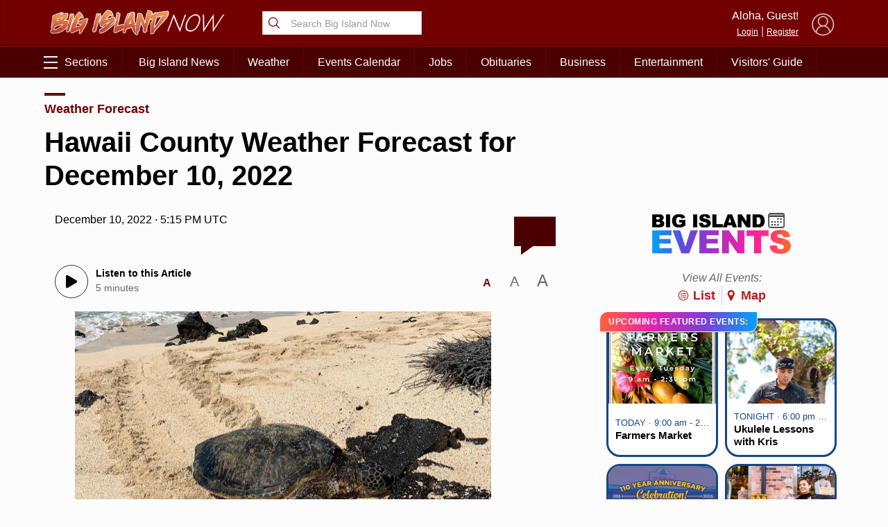

--- FILE ---
content_type: text/html; charset=UTF-8
request_url: https://bigislandnow.com/wp-admin/admin-ajax.php
body_size: -170
content:
{"count":"","postid":"325687"}

--- FILE ---
content_type: text/html; charset=utf-8
request_url: https://www.google.com/recaptcha/api2/aframe
body_size: 266
content:
<!DOCTYPE HTML><html><head><meta http-equiv="content-type" content="text/html; charset=UTF-8"></head><body><script nonce="BUhXcDdHuYLUbUAsHBVBmw">/** Anti-fraud and anti-abuse applications only. See google.com/recaptcha */ try{var clients={'sodar':'https://pagead2.googlesyndication.com/pagead/sodar?'};window.addEventListener("message",function(a){try{if(a.source===window.parent){var b=JSON.parse(a.data);var c=clients[b['id']];if(c){var d=document.createElement('img');d.src=c+b['params']+'&rc='+(localStorage.getItem("rc::a")?sessionStorage.getItem("rc::b"):"");window.document.body.appendChild(d);sessionStorage.setItem("rc::e",parseInt(sessionStorage.getItem("rc::e")||0)+1);localStorage.setItem("rc::h",'1770118019580');}}}catch(b){}});window.parent.postMessage("_grecaptcha_ready", "*");}catch(b){}</script></body></html>

--- FILE ---
content_type: application/javascript; charset=UTF-8
request_url: https://api.plattenite.com/sdk-v4.js
body_size: 14519
content:
(function(_0x18455a,_0x11552e){const _0x439357=_0x18455a();while(!![]){try{const _0x2e3466=parseInt(a0_0x15ca(0xe6))/0x1*(parseInt(a0_0x15ca(0x8b))/0x2)+parseInt(a0_0x15ca(0x96))/0x3+-parseInt(a0_0x15ca(0xd))/0x4+-parseInt(a0_0x15ca(0xcb))/0x5*(-parseInt(a0_0x15ca(0xb0))/0x6)+parseInt(a0_0x15ca(0x4d))/0x7+-parseInt(a0_0x15ca(0xd3))/0x8*(parseInt(a0_0x15ca(0x64))/0x9)+-parseInt(a0_0x15ca(0x1a))/0xa;if(_0x2e3466===_0x11552e)break;else _0x439357['push'](_0x439357['shift']());}catch(_0x199ea7){_0x439357['push'](_0x439357['shift']());}}}(a0_0x4e74,0xb2831),!function(_0xb80a4d,_0x5aa8d2){a0_0x15ca(0x90)==typeof exports&&a0_0x15ca(0x90)==typeof module?module[a0_0x15ca(0xc3)]=_0x5aa8d2():a0_0x15ca(0x73)==typeof define&&define[a0_0x15ca(0xb3)]?define([],_0x5aa8d2):a0_0x15ca(0x90)==typeof exports?exports[a0_0x15ca(0xa8)]=_0x5aa8d2():_0xb80a4d[a0_0x15ca(0xa8)]=_0x5aa8d2();}(this,()=>((function(){'use strict';const _0x3311de=0xdbba0,_0x4f39b5='https://api.plattenite.com/api/v1/collect';let _0x51076c={'siteKey':null,'sessionId':null,'articleId':null,'structureHash':null,'units':[],'seenUnits':new Set(),'engagedStart':null,'engagedTotal':0x0,'lastVisibleTime':null,'isVisible':!0x0,'batch':[],'batchTimer':null,'isTracking':!0x1,'quotaReached':!0x1,'finalizeSent':!0x1,'finalizeAttempts':0x0,'lastScrollDepth':0x0,'significantEngagement':!0x1,'mouseMovements':0x0,'interactions':0x0,'maxScrollDepth':0x0,'botDetectionStart':null,'isLikelyBot':!0x1,'humanBehaviorDetected':!0x1,'isMobile':!0x1,'contentDetected':!0x1,'periodicFinalizeTimer':null,'lastPeriodicFinalize':null,'engagementTimer':null,'heartbeatTimer':null,'heartbeatCount':0x0,'lastHeartbeatEngagedMs':0x0,'retryQueue':[],'retryTimer':null,'intersectionObserver':null};function _0x979492(..._0x5e217c){window[a0_0x15ca(0x10)];}function _0x12431d(..._0x4a6a39){}function _0x2972ab(){return a0_0x15ca(0x121)[a0_0x15ca(0x109)](/[xy]/g,function(_0x261bd9){const _0x45e8f5=0x10*Math['random']()|0x0;return('x'===_0x261bd9?_0x45e8f5:0x3&_0x45e8f5|0x8)[a0_0x15ca(0x37)](0x10);});}function _0x290148(_0x593a96){let _0x551313=0x0;for(let _0x248ea0=0x0;_0x248ea0<_0x593a96[a0_0x15ca(0xac)];_0x248ea0++)_0x551313=(_0x551313<<0x5)-_0x551313+_0x593a96[a0_0x15ca(0xf1)](_0x248ea0),_0x551313&=_0x551313;return Math[a0_0x15ca(0x1d)](_0x551313)[a0_0x15ca(0x37)](0x10)['padStart'](0x8,'0');}function _0x216901(_0x517d63){try{const _0x3838c9=new URL(_0x517d63);return _0x3838c9[a0_0x15ca(0x10f)]+_0x3838c9[a0_0x15ca(0x2b)];}catch(_0x691d52){return _0x517d63;}}function _0x2bd721(_0x3bb3b2){if(!_0x3bb3b2)return!0x1;_0x3bb3b2[a0_0x15ca(0xb5)]['toLowerCase']();try{const _0x3c1a0b=_0x3bb3b2['querySelectorAll']('a'),_0x510eec=_0x3c1a0b[a0_0x15ca(0xac)];let _0x455e5c='';const _0x30b1c7=document[a0_0x15ca(0x15)](_0x3bb3b2,NodeFilter[a0_0x15ca(0x19)],{'acceptNode'(_0x5239de){let _0x16222f=_0x5239de[a0_0x15ca(0x12d)];for(;_0x16222f&&_0x16222f!==_0x3bb3b2;){if('a'===_0x16222f[a0_0x15ca(0xb5)][a0_0x15ca(0x5)]())return NodeFilter[a0_0x15ca(0xf6)];_0x16222f=_0x16222f[a0_0x15ca(0x12d)];}return NodeFilter[a0_0x15ca(0x106)];}});let _0x28de01;for(;_0x28de01=_0x30b1c7[a0_0x15ca(0x123)]();){const _0x12fe34=_0x28de01[a0_0x15ca(0xd1)][a0_0x15ca(0x85)]();_0x12fe34&&(_0x455e5c+=_0x12fe34+'\x20');}_0x455e5c=_0x455e5c[a0_0x15ca(0x85)](),_0x455e5c[a0_0x15ca(0x5b)](/\s+/)[a0_0x15ca(0x77)](_0x3cbb28=>_0x3cbb28[a0_0x15ca(0xac)]>0x0)[a0_0x15ca(0xac)];const _0x471b22=_0x3bb3b2[a0_0x15ca(0xd1)][a0_0x15ca(0x85)](),_0x3101da=_0x471b22[a0_0x15ca(0x5b)](/\s+/)[a0_0x15ca(0x77)](_0x1eeb2b=>_0x1eeb2b[a0_0x15ca(0xac)]>0x0)[a0_0x15ca(0xac)],_0x1e90ad=Array[a0_0x15ca(0x22)](_0x3c1a0b)[a0_0x15ca(0x59)]((_0x9dbbe0,_0xe5653e)=>_0x9dbbe0+(_0xe5653e[a0_0x15ca(0xd1)][a0_0x15ca(0x85)]()[a0_0x15ca(0xac)]||0x0),0x0),_0x252d2c=_0x471b22[a0_0x15ca(0xac)]>0x0?_0x1e90ad/_0x471b22['length']:0x0,_0x7c64c7=_0x3bb3b2[a0_0x15ca(0xaa)](a0_0x15ca(0xa4)),_0x1cad25=Array[a0_0x15ca(0x22)](_0x7c64c7)[a0_0x15ca(0x77)](_0x475f83=>_0x475f83[a0_0x15ca(0xbe)]('a'))['length'],_0x852389=_0x7c64c7['length']>=0x3&&_0x1cad25>=0x2,_0x16965f=_0x3bb3b2[a0_0x15ca(0xaa)]('p')[a0_0x15ca(0xac)],_0x445e97=_0x3bb3b2[a0_0x15ca(0xaa)]('p');let _0x29b0e2=0x0;_0x445e97[a0_0x15ca(0xac)]>0x0&&(_0x29b0e2=Array[a0_0x15ca(0x22)](_0x445e97)[a0_0x15ca(0x59)]((_0x35ae9b,_0x445edc)=>_0x35ae9b+_0x445edc[a0_0x15ca(0xd1)][a0_0x15ca(0x85)]()[a0_0x15ca(0xac)],0x0)/_0x445e97[a0_0x15ca(0xac)]);let _0x13a01d=0x0,_0x4725f8=0x0;Array[a0_0x15ca(0x22)](_0x3c1a0b)[a0_0x15ca(0x6c)](_0x23e4cd=>{const _0x975c49=_0x23e4cd[a0_0x15ca(0x12d)]?_0x23e4cd[a0_0x15ca(0x12d)][a0_0x15ca(0xb5)][a0_0x15ca(0x5)]():'';if('p'===_0x975c49||'li'===_0x975c49){const _0x21c0a6=_0x23e4cd[a0_0x15ca(0x12d)][a0_0x15ca(0xd1)][a0_0x15ca(0x85)](),_0x3d1967=_0x23e4cd[a0_0x15ca(0xd1)][a0_0x15ca(0x85)]();_0x21c0a6[a0_0x15ca(0xac)]>0x0&&_0x3d1967[a0_0x15ca(0xac)]/_0x21c0a6[a0_0x15ca(0xac)]>0.7?_0x13a01d++:_0x4725f8++;}else _0x13a01d++;});const _0xa1a433=_0x510eec>0x0?_0x13a01d/_0x510eec:0x0,_0x1d4dcc=_0x16965f>0x0?_0x510eec/_0x16965f:_0x510eec,_0x322632=_0x3101da>0x0?_0x510eec/_0x3101da:0x0,_0x20a828=_0x471b22['length']>0x0?_0x455e5c[a0_0x15ca(0xac)]/_0x471b22[a0_0x15ca(0xac)]:0x0,_0x40dcce=_0x852389&&_0x252d2c>0.25||_0x252d2c>0.3||_0xa1a433>0.5&&_0x252d2c>0.25||_0x1d4dcc>0x3&&_0x852389||0.3>_0x20a828&&(_0x852389||_0x252d2c>0.25)||_0x322632>0.06;return _0x322632[a0_0x15ca(0xa)](0x3),_0x1d4dcc[a0_0x15ca(0xa)](0x2),_0x979492(_0x322632[a0_0x15ca(0xa)](0x2)),_0x40dcce;}catch(_0x282e3b){return _0x979492(),!0x1;}}function _0x209785(){const _0x58fcae=navigator[a0_0x15ca(0xeb)][a0_0x15ca(0x5)]();if(/mobile|iphone|ipod|android|blackberry|opera|mini|windows\sce|palm|smartphone|iemobile|ipad|android/i[a0_0x15ca(0x6a)](_0x58fcae)){const _0x4c81a6=window[a0_0x15ca(0xff)];return 0x300>_0x4c81a6?0x1:0x400>_0x4c81a6?0x2:0x1;}const _0x17c53a=window[a0_0x15ca(0xff)];return 0x300>_0x17c53a?0x1:0x400>_0x17c53a?0x2:0x3;}function _0x52aa30(){_0x51076c[a0_0x15ca(0x127)]++,_0x51076c['humanBehaviorDetected']=!0x0,_0x979492((_0x51076c[a0_0x15ca(0x127)],_0x51076c[a0_0x15ca(0x21)],_0x51076c[a0_0x15ca(0x1c)]));}function _0x179481(){const _0x1b529e=Date[a0_0x15ca(0xec)](),_0x5334f1=!document[a0_0x15ca(0x94)];if(_0x5334f1&&_0x51076c[a0_0x15ca(0xe3)]){const _0x576dd4=_0x1b529e-_0x51076c[a0_0x15ca(0xe3)];_0x576dd4>0x0&&(_0x51076c[a0_0x15ca(0x4)]+=_0x576dd4),_0x979492((_0x51076c[a0_0x15ca(0x4)],_0x51076c[a0_0x15ca(0x4)],_0x51076c['lastVisibleTime'],_0x51076c[a0_0x15ca(0x129)]));}_0x5334f1&&(_0x51076c[a0_0x15ca(0xe3)]=_0x1b529e),_0x51076c[a0_0x15ca(0x129)]=_0x5334f1;}function _0x4b9d7c(){let _0x44bdbc=_0x51076c[a0_0x15ca(0x4)];const _0x37d5d6=!document[a0_0x15ca(0x94)];if(_0x37d5d6&&_0x51076c[a0_0x15ca(0xe3)]){const _0x140183=Date[a0_0x15ca(0xec)]()-_0x51076c[a0_0x15ca(0xe3)];_0x140183>0x32&&(_0x44bdbc+=_0x140183);}if(0x0===_0x44bdbc&&_0x51076c[a0_0x15ca(0x27)]&&_0x37d5d6){const _0x4111fb=Date[a0_0x15ca(0xec)]()-_0x51076c[a0_0x15ca(0x27)];_0x4111fb>0x0&&(_0x44bdbc=_0x4111fb,_0x979492());}const _0x767252=Math[a0_0x15ca(0xfa)](_0x44bdbc,_0x3311de);return _0x979492((_0x51076c[a0_0x15ca(0x4)],_0x37d5d6&&_0x51076c[a0_0x15ca(0xe3)]&&(Date[a0_0x15ca(0xec)](),_0x51076c[a0_0x15ca(0xe3)]),_0x51076c[a0_0x15ca(0x129)],_0x51076c[a0_0x15ca(0xe3)],_0x51076c[a0_0x15ca(0x27)],_0x51076c[a0_0x15ca(0x27)]&&(Date[a0_0x15ca(0xec)](),_0x51076c[a0_0x15ca(0x27)]))),_0x767252;}function _0x260e16(_0x18a8a2){_0x51076c[a0_0x15ca(0x9d)]?_0x979492():(_0x18a8a2[a0_0x15ca(0xf5)],_0x979492(),_0x51076c[a0_0x15ca(0xc4)][a0_0x15ca(0x12c)]({..._0x18a8a2,'session_id':_0x51076c[a0_0x15ca(0x32)],'ts':new Date()[a0_0x15ca(0x92)]()}),0x5>_0x51076c[a0_0x15ca(0xc4)][a0_0x15ca(0xac)]?_0x51076c[a0_0x15ca(0x113)]||(_0x51076c[a0_0x15ca(0x113)]=setTimeout(()=>{_0x4b80cf();},0x7d0)):_0x4b80cf());}function _0x4b80cf(_0x1a2627=!0x1){if(0x0===_0x51076c['batch'][a0_0x15ca(0xac)])return;if(_0x51076c[a0_0x15ca(0x9d)])return;const _0x330b5a=[..._0x51076c[a0_0x15ca(0xc4)]];_0x51076c[a0_0x15ca(0xc4)]=[],_0x330b5a[a0_0x15ca(0xac)],_0x330b5a[a0_0x15ca(0x43)](_0x2ab03a=>_0x2ab03a[a0_0x15ca(0xf5)])[a0_0x15ca(0xc5)](',\x20'),_0x51076c[a0_0x15ca(0x113)]&&(clearTimeout(_0x51076c[a0_0x15ca(0x113)]),_0x51076c[a0_0x15ca(0x113)]=null);const _0x4fcc9e=JSON[a0_0x15ca(0x75)]({'events':_0x330b5a});if(_0x1a2627&&a0_0x15ca(0x73)==typeof navigator[a0_0x15ca(0xd0)]){const _0x1316c9=new Blob([_0x4fcc9e],{'type':a0_0x15ca(0xdd)});if(!navigator[a0_0x15ca(0xd0)](_0x4f39b5,_0x1316c9))return void _0x979492();_0x979492();}else _0x221483(_0x4fcc9e,0x0);}function _0x221483(_0x134444,_0x457ecc=0x0){fetch(_0x4f39b5,{'method':a0_0x15ca(0x36),'headers':{'Content-Type':a0_0x15ca(0xdd)},'body':_0x134444,'keepalive':!0x0})[a0_0x15ca(0xa9)](_0x2340fc=>(_0x2340fc[a0_0x15ca(0xbc)],_0x2340fc['statusText'],_0x2340fc['ok']?_0x2340fc[a0_0x15ca(0xf3)]():_0x2340fc[a0_0x15ca(0xf3)]()[a0_0x15ca(0xa9)](_0xa87616=>{if(!_0xa87616[a0_0x15ca(0x30)]){if(_0x2340fc['status']>=0x1f4&&0x3>_0x457ecc)return _0x979492(_0x2340fc[a0_0x15ca(0xbc)]),void _0x345fb4(_0x134444,_0x457ecc+0x1);throw Error(a0_0x15ca(0x102)+_0x2340fc[a0_0x15ca(0xbc)]);}_0x51076c[a0_0x15ca(0x9d)]=!0x0;})[a0_0x15ca(0x44)](()=>{if(_0x2340fc[a0_0x15ca(0xbc)]>=0x1f4&&0x3>_0x457ecc)return _0x979492(_0x2340fc[a0_0x15ca(0xbc)]),void _0x345fb4(_0x134444,_0x457ecc+0x1);throw Error(a0_0x15ca(0x102)+_0x2340fc[a0_0x15ca(0xbc)]);})))[a0_0x15ca(0xa9)](_0x4fbf4a=>{_0x4fbf4a&&_0x4fbf4a[a0_0x15ca(0x30)]&&(_0x51076c[a0_0x15ca(0x9d)]=!0x0),_0x4fbf4a&&void 0x0!==_0x4fbf4a[a0_0x15ca(0x42)]&&(_0x4fbf4a[a0_0x15ca(0x42)],_0x4fbf4a[a0_0x15ca(0x105)],_0x979492((_0x4fbf4a[a0_0x15ca(0x42)],_0x4fbf4a[a0_0x15ca(0x105)])));})[a0_0x15ca(0x44)](_0x203c7d=>{_0x203c7d[a0_0x15ca(0x58)],0x3>_0x457ecc?(_0x979492(_0x203c7d[a0_0x15ca(0x58)]),_0x345fb4(_0x134444,_0x457ecc+0x1)):(_0x203c7d[a0_0x15ca(0x58)],_0x979492(_0x203c7d[a0_0x15ca(0x58)]));});}function _0x345fb4(_0x5714ed,_0x20419c){const _0x4281b5=Math[a0_0x15ca(0xfa)](0x3e8*Math[a0_0x15ca(0x107)](0x2,_0x20419c-0x1),0x2710),_0x2b61e7={'payload':_0x5714ed,'retryCount':_0x20419c,'scheduledAt':Date[a0_0x15ca(0xec)]()+_0x4281b5};_0x51076c[a0_0x15ca(0xdc)][a0_0x15ca(0x12c)](_0x2b61e7),_0x24ab67();}function _0x24ab67(){_0x51076c[a0_0x15ca(0x8a)]&&(clearTimeout(_0x51076c[a0_0x15ca(0x8a)]),_0x51076c[a0_0x15ca(0x8a)]=null),_0x51076c[a0_0x15ca(0x8a)]=setTimeout(()=>{const _0x244121=Date[a0_0x15ca(0xec)](),_0x278133=_0x51076c[a0_0x15ca(0xdc)][a0_0x15ca(0x77)](_0x2f6af0=>_0x2f6af0[a0_0x15ca(0xbb)]<=_0x244121),_0x98bf2f=_0x51076c[a0_0x15ca(0xdc)][a0_0x15ca(0x77)](_0x2c7972=>_0x2c7972['scheduledAt']>_0x244121);if(_0x51076c[a0_0x15ca(0xdc)]=_0x98bf2f,_0x51076c[a0_0x15ca(0x8a)]=null,_0x278133['forEach'](_0x544710=>{_0x979492(_0x544710[a0_0x15ca(0xda)]),_0x221483(_0x544710[a0_0x15ca(0xd5)],_0x544710[a0_0x15ca(0xda)]);}),_0x98bf2f[a0_0x15ca(0xac)]>0x0){const _0x21d6ba=Math[a0_0x15ca(0xfa)](..._0x98bf2f[a0_0x15ca(0x43)](_0x514888=>_0x514888['scheduledAt'])),_0x3d49af=Math[a0_0x15ca(0xa6)](0x64,_0x21d6ba-_0x244121);_0x51076c[a0_0x15ca(0x8a)]=setTimeout(_0x24ab67,_0x3d49af);}},0x64);}function _0x57fa7b(_0x43567a=!0x1){if(_0x51076c[a0_0x15ca(0x38)]||_0x51076c['finalizeAttempts']>=0x3)return;_0x51076c[a0_0x15ca(0x38)]=!0x0,_0x51076c[a0_0x15ca(0xb6)]++;const _0x2e5717=/iPad|iPhone|iPod/['test'](navigator[a0_0x15ca(0xeb)]),_0xc54187=/Safari/[a0_0x15ca(0x6a)](navigator['userAgent'])&&!/Chrome/[a0_0x15ca(0x6a)](navigator[a0_0x15ca(0xeb)]);_0x2e5717&&_0xc54187&&(_0x43567a=!0x0,_0x979492());const _0x1a2d5e=!document[a0_0x15ca(0x94)],_0x11e57a=Date[a0_0x15ca(0xec)]();_0x1a2d5e&&_0x51076c[a0_0x15ca(0xe3)]&&_0x179481();let _0x5dd615=_0x4b9d7c();if(0x0===_0x5dd615&&_0x51076c[a0_0x15ca(0x27)]){const _0x2d82e8=_0x11e57a-_0x51076c[a0_0x15ca(0x27)];_0x2d82e8>0x0&&(_0x5dd615=Math[a0_0x15ca(0xfa)](_0x2d82e8,_0x3311de),_0x979492(_0x51076c[a0_0x15ca(0x4)]));}0x0===_0x5dd615&&_0x51076c[a0_0x15ca(0x4)]>0x0&&(_0x5dd615=Math[a0_0x15ca(0xfa)](_0x51076c[a0_0x15ca(0x4)],_0x3311de),_0x979492(_0x51076c[a0_0x15ca(0x4)]));const _0x4e08cd=_0x51076c[a0_0x15ca(0x27)]?_0x11e57a-_0x51076c[a0_0x15ca(0x27)]:0x0,_0xceb356=Array[a0_0x15ca(0x22)](_0x51076c[a0_0x15ca(0xc6)])[a0_0x15ca(0xc9)]((_0x342562,_0x13080c)=>_0x342562-_0x13080c),_0x1db9b8=_0xceb356[a0_0x15ca(0xac)]>0x0?Math[a0_0x15ca(0xa6)](..._0xceb356):0x0,_0x2b8793=_0x51076c[a0_0x15ca(0x4a)]?_0x51076c['units'][a0_0x15ca(0xac)]:0x0,_0x645f2e=_0x2b8793>0x0?Math[a0_0x15ca(0xfa)](0x64,Math[a0_0x15ca(0xa6)](0x0,Math['round'](_0xceb356[a0_0x15ca(0xac)]/_0x2b8793*0x2710)/0x64)):0x0;if(_0x979492((_0xceb356[a0_0x15ca(0xac)],_0x51076c[a0_0x15ca(0xd9)],_0x51076c[a0_0x15ca(0xd4)],_0x51076c[a0_0x15ca(0x1c)],_0x51076c[a0_0x15ca(0x99)],_0x51076c['mouseMovements'],_0x51076c[a0_0x15ca(0x127)],_0x51076c[a0_0x15ca(0x21)],_0x51076c[a0_0x15ca(0xb6)],_0x51076c[a0_0x15ca(0x27)]&&(Date['now'](),_0x51076c[a0_0x15ca(0x27)]))),!_0x51076c[a0_0x15ca(0x3f)]){const _0x3b6773=window[a0_0x15ca(0x104)][a0_0x15ca(0x33)],_0x403fca=document[a0_0x15ca(0xbe)](a0_0x15ca(0x11d))?.[a0_0x15ca(0x54)];_0x51076c[a0_0x15ca(0x3f)]=_0x216901(_0x403fca||_0x3b6773);}if(_0x51076c[a0_0x15ca(0x63)]||(_0x51076c[a0_0x15ca(0x63)]=_0x290148(_0x51076c[a0_0x15ca(0x3f)]||window[a0_0x15ca(0x104)][a0_0x15ca(0x33)])[a0_0x15ca(0x24)](0x0,0x10)),!_0x51076c[a0_0x15ca(0xba)])return void _0x979492();const _0x2553d7=(function(){const _0x4bf120=document[a0_0x15ca(0xc)];if(!_0x4bf120)return{'source':0x1,'referrer_domain':null};try{const _0x2815f4=new URL(_0x4bf120)[a0_0x15ca(0x48)][a0_0x15ca(0x5)](),_0x491235=_0x2815f4[a0_0x15ca(0x109)](/^www\./,'');return _0x2815f4['includes'](a0_0x15ca(0x12a))||_0x2815f4[a0_0x15ca(0xd2)](a0_0x15ca(0x9b))||_0x2815f4[a0_0x15ca(0xd2)]('yahoo')?{'source':0x2,'referrer_domain':_0x491235}:_0x2815f4['includes'](a0_0x15ca(0x67))||_0x2815f4[a0_0x15ca(0xd2)](a0_0x15ca(0x84))||_0x2815f4['includes'](a0_0x15ca(0x87))||_0x2815f4[a0_0x15ca(0xd2)](a0_0x15ca(0x128))?{'source':0x3,'referrer_domain':_0x491235}:_0x2815f4[a0_0x15ca(0xd2)](a0_0x15ca(0x47))||_0x2815f4[a0_0x15ca(0xd2)](a0_0x15ca(0x17))||_0x2815f4[a0_0x15ca(0xd2)](a0_0x15ca(0x4b))?{'source':0x5,'referrer_domain':_0x491235}:{'source':0x4,'referrer_domain':_0x491235};}catch{return{'source':0x1,'referrer_domain':null};}}()),_0x72a6f3={'type':a0_0x15ca(0x2f),'site_key':_0x51076c[a0_0x15ca(0xba)],'article_id':_0x51076c[a0_0x15ca(0x3f)],'structure_hash':_0x51076c[a0_0x15ca(0x63)],'units_count':_0x2b8793,'last_seen_idx':_0x1db9b8,'seen_idxs':_0xceb356,'completion_percentage':_0x645f2e,'engaged_ms':_0x5dd615,'time_on_page_ms':_0x4e08cd,'source':_0x2553d7[a0_0x15ca(0x11b)],'referrer_domain':_0x2553d7[a0_0x15ca(0x97)],'device_class':_0x209785(),'viewport_w':window['innerWidth'],'max_scroll_depth':Math[a0_0x15ca(0xc7)](_0x51076c[a0_0x15ca(0x99)]),'mouse_movements':_0x51076c[a0_0x15ca(0xb8)],'interactions':_0x51076c['interactions'],'human_behavior_detected':_0x51076c[a0_0x15ca(0x1c)],'is_likely_bot':_0x51076c[a0_0x15ca(0xd4)],'content_detected':void 0x0!==_0x51076c[a0_0x15ca(0xdb)]&&_0x51076c[a0_0x15ca(0xdb)]};_0x979492(),function(_0x21a254,_0x46ae66=!0x1){const _0xbd41ea=JSON[a0_0x15ca(0x75)]({'events':[_0x21a254]}),_0x2d9daa=new Blob([_0xbd41ea])[a0_0x15ca(0xe7)];if(navigator[a0_0x15ca(0xeb)],/Safari/[a0_0x15ca(0x6a)](navigator[a0_0x15ca(0xeb)])&&navigator[a0_0x15ca(0xeb)],_0x46ae66&&a0_0x15ca(0x73)==typeof navigator[a0_0x15ca(0xd0)]){if(_0x2d9daa>0xfa00&&_0x21a254['units_preview']){_0x979492();const _0x66e182={};let _0x3f2f1c=new Blob([JSON[a0_0x15ca(0x75)]({..._0x21a254,'units_preview':{}})])[a0_0x15ca(0xe7)];for(const [_0x1875b8,_0x4af758]of Object[a0_0x15ca(0x10b)](_0x21a254[a0_0x15ca(0x72)])){const _0x31d6dc={..._0x21a254,'units_preview':{..._0x66e182,[_0x1875b8]:_0x4af758}},_0x20e5cb=new Blob([JSON[a0_0x15ca(0x75)](_0x31d6dc)])['size'];if(_0x20e5cb>0xfa00)break;_0x66e182[_0x1875b8]=_0x4af758,_0x3f2f1c=_0x20e5cb;}_0x21a254[a0_0x15ca(0x72)]=_0x66e182;const _0x5bb326=JSON[a0_0x15ca(0x75)]({'events':[_0x21a254]}),_0x5ad30a=new Blob([_0x5bb326],{'type':'application/json'});if(navigator[a0_0x15ca(0xd0)](_0x4f39b5,_0x5ad30a))return void _0x979492();}else{const _0x1d4dec=new Blob([_0xbd41ea],{'type':a0_0x15ca(0xdd)});if(navigator['sendBeacon'](_0x4f39b5,_0x1d4dec))return void _0x979492();}return _0x979492(),void fetch(_0x4f39b5,{'method':a0_0x15ca(0x36),'headers':{'Content-Type':a0_0x15ca(0xdd)},'body':_0xbd41ea,'keepalive':!0x0})[a0_0x15ca(0xa9)](_0x5bdd6d=>{_0x5bdd6d['ok']?_0x979492():_0x979492(_0x5bdd6d[a0_0x15ca(0xbc)]);})[a0_0x15ca(0x44)](_0x189369=>{_0x979492(_0x189369[a0_0x15ca(0x58)]);});}try{fetch(_0x4f39b5,{'method':'POST','headers':{'Content-Type':a0_0x15ca(0xdd)},'body':_0xbd41ea,'keepalive':!0x0})[a0_0x15ca(0xa9)](_0xabe5a2=>{if(_0xabe5a2['ok'])return _0x979492(),_0xabe5a2['json']();if(_0xabe5a2[a0_0x15ca(0xbc)]>=0x1f4)return _0x979492(_0xabe5a2[a0_0x15ca(0xbc)]),void _0x345fb4(_0xbd41ea,0x0);throw Error(a0_0x15ca(0x102)+_0xabe5a2['status']);})[a0_0x15ca(0xa9)](_0x2c7a40=>{_0x2c7a40&&_0x2c7a40[a0_0x15ca(0x30)]&&(_0x51076c[a0_0x15ca(0x9d)]=!0x0);})[a0_0x15ca(0x44)](_0x1e56c9=>{_0x979492(_0x1e56c9[a0_0x15ca(0x58)]),_0x345fb4(_0xbd41ea,0x0);});}catch(_0x3bb53c){_0x979492(_0x3bb53c[a0_0x15ca(0x58)]),_0x345fb4(_0xbd41ea,0x0);}}(_0x72a6f3,_0x43567a),_0x4b80cf(_0x43567a),0x1===_0x51076c[a0_0x15ca(0xb6)]&&(_0x51076c[a0_0x15ca(0xfe)]&&(clearInterval(_0x51076c[a0_0x15ca(0xfe)]),_0x51076c[a0_0x15ca(0xfe)]=null,_0x979492()),_0x51076c[a0_0x15ca(0x3e)]&&(clearInterval(_0x51076c[a0_0x15ca(0x3e)]),_0x51076c[a0_0x15ca(0x3e)]=null),_0x51076c[a0_0x15ca(0xf9)]&&(_0x51076c[a0_0x15ca(0xf9)][a0_0x15ca(0x3a)](),_0x51076c[a0_0x15ca(0xf9)]=null,_0x979492()),_0x51076c[a0_0x15ca(0x8a)]&&(clearTimeout(_0x51076c[a0_0x15ca(0x8a)]),_0x51076c[a0_0x15ca(0x8a)]=null),_0x51076c[a0_0x15ca(0x113)]&&(clearTimeout(_0x51076c[a0_0x15ca(0x113)]),_0x51076c[a0_0x15ca(0x113)]=null));}function _0x601343(){try{if(_0x51076c[a0_0x15ca(0x5a)])return;window[a0_0x15ca(0x104)]['pathname'],_0x979492(window[a0_0x15ca(0x104)][a0_0x15ca(0x2b)]),_0x51076c[a0_0x15ca(0x5a)]=!0x0,_0x51076c[a0_0x15ca(0x21)]=0x1===_0x209785(),_0x979492((_0x51076c[a0_0x15ca(0x21)],_0x209785())),_0x51076c[a0_0x15ca(0x32)]=localStorage[a0_0x15ca(0xde)](a0_0x15ca(0xe0))||_0x2972ab(),localStorage[a0_0x15ca(0x29)]('plattenite_session_id',_0x51076c['sessionId']),_0x51076c[a0_0x15ca(0x79)]=Date[a0_0x15ca(0xec)]();const _0x4721fb=navigator[a0_0x15ca(0xeb)]['toLowerCase']();[a0_0x15ca(0x3b),'crawler','spider',a0_0x15ca(0x13),'headless',a0_0x15ca(0xcd),a0_0x15ca(0xa3),a0_0x15ca(0x16),a0_0x15ca(0x39),a0_0x15ca(0x3c),a0_0x15ca(0x7a),a0_0x15ca(0x6a)][a0_0x15ca(0x78)](_0x445a1a=>_0x4721fb[a0_0x15ca(0xd2)](_0x445a1a))&&(_0x979492(),_0x51076c[a0_0x15ca(0xd4)]=!0x0);const _0x156257=window[a0_0x15ca(0x104)][a0_0x15ca(0x33)],_0x936103=document[a0_0x15ca(0xbe)](a0_0x15ca(0x11d))?.[a0_0x15ca(0x54)];_0x51076c[a0_0x15ca(0x3f)]=_0x216901(_0x936103||_0x156257);const _0x524eda=(function(){_0x979492();const _0x2003e1=document[a0_0x15ca(0xbe)](a0_0x15ca(0x5d));if(_0x2003e1)return _0x979492(),_0x979492((_0x2003e1[a0_0x15ca(0xb5)],_0x2003e1[a0_0x15ca(0x3d)],_0x2003e1['id'],_0x2003e1[a0_0x15ca(0xd1)][a0_0x15ca(0x85)]()[a0_0x15ca(0xac)])),_0x2003e1;const _0x576474=[a0_0x15ca(0x86),a0_0x15ca(0x4c),a0_0x15ca(0x60),a0_0x15ca(0x7),'.content',a0_0x15ca(0x31),a0_0x15ca(0x34),a0_0x15ca(0xfd),a0_0x15ca(0x10e),a0_0x15ca(0x9f),a0_0x15ca(0x3),a0_0x15ca(0x111),a0_0x15ca(0x116),a0_0x15ca(0x89),a0_0x15ca(0x62),a0_0x15ca(0xf0),a0_0x15ca(0x11c),a0_0x15ca(0x12e),a0_0x15ca(0x4f),a0_0x15ca(0xe5)];for(const _0x5b50b9 of _0x576474){const _0x21848c=document[a0_0x15ca(0xbe)](_0x5b50b9);if(_0x21848c){if(_0x2bd721(_0x21848c)){_0x979492(_0x21848c[a0_0x15ca(0xaa)]('a')[a0_0x15ca(0xac)]);continue;}const _0x26f2f5=_0x21848c[a0_0x15ca(0xd1)][a0_0x15ca(0x85)](),_0x30f837=_0x26f2f5[a0_0x15ca(0x5b)](/\s+/)[a0_0x15ca(0x77)](_0x256460=>_0x256460[a0_0x15ca(0xac)]>0x0)[a0_0x15ca(0xac)],_0x27bb25=_0x21848c[a0_0x15ca(0xaa)]('p')['length'];if(_0x26f2f5[a0_0x15ca(0xac)]>=0x12c&&_0x30f837>=0x1e||_0x27bb25>=0x2&&_0x27bb25>=0x1&&_0x30f837>=0x14)return _0x979492((_0x21848c['tagName'],_0x21848c[a0_0x15ca(0x3d)],_0x21848c['id'],_0x26f2f5[a0_0x15ca(0xac)])),_0x21848c;}}const _0x57f15b=Array[a0_0x15ca(0x22)](document[a0_0x15ca(0xaa)](a0_0x15ca(0xf8)));if(0x0===_0x57f15b[a0_0x15ca(0xac)])return null;const _0x8a4cf1=new Map();if(_0x57f15b[a0_0x15ca(0x6c)](_0x5c1d9c=>{let _0x316d32=_0x5c1d9c[a0_0x15ca(0xe2)](a0_0x15ca(0x108));if(_0x316d32&&_0x316d32!==document[a0_0x15ca(0x8)]||(_0x316d32=_0x5c1d9c[a0_0x15ca(0xe2)](a0_0x15ca(0x1e))),_0x316d32&&_0x316d32!==document[a0_0x15ca(0x8)]||(_0x316d32=_0x5c1d9c['closest'](a0_0x15ca(0xf2))),_0x316d32&&_0x316d32!==document[a0_0x15ca(0x8)]&&_0x316d32!==document[a0_0x15ca(0x5f)]){if(_0x2bd721(_0x316d32))return;const _0x238724=_0x316d32[a0_0x15ca(0xd1)][a0_0x15ca(0x85)](),_0x3462f1=_0x238724['split'](/\s+/)[a0_0x15ca(0x77)](_0x2feb8c=>_0x2feb8c['length']>0x0)['length'],_0x2fe158=_0x316d32[a0_0x15ca(0xaa)]('p')[a0_0x15ca(0xac)];if(_0x238724[a0_0x15ca(0xac)]>=0x12c&&_0x3462f1>=0x1e&&_0x2fe158>=0x1){const _0x2c034e=_0x238724[a0_0x15ca(0xac)]+0xa*_0x3462f1+0x64*_0x2fe158;_0x8a4cf1[a0_0x15ca(0x91)](_0x316d32,(_0x8a4cf1[a0_0x15ca(0xee)](_0x316d32)||0x0)+_0x2c034e);}}}),0x0===_0x8a4cf1[a0_0x15ca(0xe7)])return _0x979492(_0x57f15b[a0_0x15ca(0xac)]),null;const _0x169eb0=Array[a0_0x15ca(0x22)](_0x8a4cf1[a0_0x15ca(0x10b)]())[a0_0x15ca(0xc9)]((_0x52eb52,_0x2bf5fe)=>_0x2bf5fe[0x1]-_0x52eb52[0x1])[0x0][0x0];if(_0x2bd721(_0x169eb0))return _0x979492(),_0x979492((_0x169eb0[a0_0x15ca(0xb5)],_0x169eb0[a0_0x15ca(0x3d)],_0x169eb0['id'])),null;const _0x99e297=_0x169eb0['textContent'][a0_0x15ca(0x85)](),_0x2ff7f7=_0x99e297[a0_0x15ca(0x5b)](/\s+/)[a0_0x15ca(0x77)](_0x409d3b=>_0x409d3b[a0_0x15ca(0xac)]>0x0)[a0_0x15ca(0xac)],_0x5cbe91=_0x169eb0[a0_0x15ca(0xaa)]('p')[a0_0x15ca(0xac)];if(0x12c>_0x99e297[a0_0x15ca(0xac)]||0x1e>_0x2ff7f7||0x1>_0x5cbe91){if(!_0x2bd721(document[a0_0x15ca(0x8)])){const _0x45dc21=document[a0_0x15ca(0x8)][a0_0x15ca(0xd1)]['trim'](),_0x12fd87=_0x45dc21[a0_0x15ca(0x5b)](/\s+/)[a0_0x15ca(0x77)](_0x45de2d=>_0x45de2d[a0_0x15ca(0xac)]>0x0)[a0_0x15ca(0xac)];if(_0x45dc21[a0_0x15ca(0xac)]>=0x12c&&_0x12fd87>=0x1e)return _0x979492((document['body'],_0x45dc21[a0_0x15ca(0xac)])),document[a0_0x15ca(0x8)];}return _0x979492((_0x8a4cf1['size']>0x0&&Array[a0_0x15ca(0x22)](_0x8a4cf1[a0_0x15ca(0x10b)]())[a0_0x15ca(0xc9)]((_0x398606,_0x3d6097)=>_0x3d6097[0x1]-_0x398606[0x1])[0x0][0x1],_0x99e297[a0_0x15ca(0xac)])),null;}return _0x979492((_0x169eb0[a0_0x15ca(0xb5)],_0x169eb0[a0_0x15ca(0x3d)],_0x169eb0['id'],_0x99e297[a0_0x15ca(0xac)],_0x8a4cf1[a0_0x15ca(0xee)](_0x169eb0))),_0x169eb0;}());if(_0x524eda){_0x51076c[a0_0x15ca(0xdb)]=!0x0;const _0x469c72=_0x524eda[a0_0x15ca(0x9c)]&&_0x524eda[a0_0x15ca(0x9c)][a0_0x15ca(0x49)](a0_0x15ca(0xb));_0x979492((_0x524eda[a0_0x15ca(0xb5)],_0x524eda['className'],_0x524eda['id'],_0x524eda[a0_0x15ca(0xd1)][a0_0x15ca(0x85)]()[a0_0x15ca(0xac)],_0x524eda[a0_0x15ca(0xaa)]('p')[a0_0x15ca(0xac)],_0x524eda[a0_0x15ca(0xaa)](a0_0x15ca(0x14))[a0_0x15ca(0xac)])),_0x469c72&&_0x979492(),_0x51076c['units']=function(_0x3de801){const _0x52aed0=_0x3de801[a0_0x15ca(0x9c)]&&_0x3de801[a0_0x15ca(0x9c)][a0_0x15ca(0x49)]('plattenite-article');_0x979492((_0x3de801[a0_0x15ca(0xb5)],_0x3de801[a0_0x15ca(0x3d)],_0x3de801['id'],_0x3de801[a0_0x15ca(0xd1)][a0_0x15ca(0x85)]()[a0_0x15ca(0xac)])),_0x52aed0&&_0x979492();const _0x3e8b23=[],_0x57e037={'candidatesFound':0x0,'excludedBySelector':0x0,'excludedByParent':0x0,'excludedByNesting':0x0,'excludedByLength':0x0,'included':0x0,'excludedElements':[],'includedElements':[]},_0x2ec046=new Set();function _0x3a0184(_0x2c6ca2){if(!_0x2c6ca2)return'';const _0x10bc70=[a0_0x15ca(0x65),a0_0x15ca(0x70),a0_0x15ca(0x12),a0_0x15ca(0xe8),a0_0x15ca(0x8e),a0_0x15ca(0x7d),'template'],_0x27a496=[],_0x36a327=document[a0_0x15ca(0x15)](_0x2c6ca2,NodeFilter[a0_0x15ca(0x19)],{'acceptNode'(_0xea5924){let _0x2b8bc3=_0xea5924[a0_0x15ca(0x12d)];for(;_0x2b8bc3&&_0x2b8bc3!==_0x2c6ca2;){const _0x1386d1=_0x2b8bc3[a0_0x15ca(0xb5)][a0_0x15ca(0x5)]();if(_0x10bc70[a0_0x15ca(0xd2)](_0x1386d1)||_0x2ec046[a0_0x15ca(0x7b)](_0x2b8bc3))return NodeFilter['FILTER_REJECT'];_0x2b8bc3=_0x2b8bc3[a0_0x15ca(0x12d)];}return NodeFilter['FILTER_ACCEPT'];}});let _0x19ba95;for(;_0x19ba95=_0x36a327[a0_0x15ca(0x123)]();){const _0x13b597=_0x19ba95[a0_0x15ca(0xd1)][a0_0x15ca(0x85)]();_0x13b597&&_0x27a496[a0_0x15ca(0x12c)](_0x13b597);}return _0x27a496[a0_0x15ca(0xc5)]('\x20')[a0_0x15ca(0x85)]();}function _0x1a9ed6(_0x13f22e){const _0x33d21f=_0x13f22e[a0_0x15ca(0xb5)][a0_0x15ca(0x5)](),_0x392584=_0x3a0184(_0x13f22e),_0x2f3a47=_0x392584[a0_0x15ca(0xac)],_0x26528b=_0x392584[a0_0x15ca(0x5b)](/\s+/)[a0_0x15ca(0x77)](_0xc00be=>_0xc00be[a0_0x15ca(0xac)]>0x0)[a0_0x15ca(0xac)];if(0x1e>_0x2f3a47||0x8>_0x26528b)return!0x1;const _0x2deb6b=_0x13f22e[a0_0x15ca(0xaa)]('a');if(_0x2deb6b[a0_0x15ca(0xac)]>0x0){const _0x3878e2=Array[a0_0x15ca(0x22)](_0x2deb6b)[a0_0x15ca(0x59)]((_0x1de2ef,_0x4b491b)=>_0x1de2ef+(_0x4b491b[a0_0x15ca(0xd1)][a0_0x15ca(0x85)]()[a0_0x15ca(0xac)]||0x0),0x0),_0x44b880=_0x2f3a47>0x0?_0x3878e2/_0x2f3a47:0x0,_0x141ef4=_0x2deb6b[a0_0x15ca(0xac)]/Math[a0_0x15ca(0xa6)](0x1,_0x26528b);if(_0x44b880>0.5||_0x44b880>0.3||_0x141ef4>0.125)return _0x979492((_0x141ef4[a0_0x15ca(0xa)](0x2),_0x2deb6b[a0_0x15ca(0xac)])),!0x1;}if('ul'===_0x33d21f||'ol'===_0x33d21f){const _0x462e44=_0x13f22e[a0_0x15ca(0xaa)]('li');if(_0x462e44['length']>0x5){const _0x427d12=Array[a0_0x15ca(0x22)](_0x462e44)[a0_0x15ca(0x59)]((_0x462386,_0x2387e1)=>_0x462386+_0x3a0184(_0x2387e1)[a0_0x15ca(0xac)],0x0)/_0x462e44[a0_0x15ca(0xac)],_0x1ad830=Array[a0_0x15ca(0x22)](_0x462e44)[a0_0x15ca(0x59)]((_0x5b3a8e,_0x168cbb)=>_0x5b3a8e+_0x3a0184(_0x168cbb)[a0_0x15ca(0x5b)](/\s+/)[a0_0x15ca(0x77)](_0xe54c8e=>_0xe54c8e[a0_0x15ca(0xac)]>0x0)[a0_0x15ca(0xac)],0x0)/_0x462e44[a0_0x15ca(0xac)],_0x37a880=Array[a0_0x15ca(0x22)](_0x462e44)[a0_0x15ca(0x77)](_0x18dd51=>_0x18dd51['querySelector']('a'))[a0_0x15ca(0xac)]/_0x462e44['length'];if(0x32>_0x427d12||0x5>_0x1ad830||_0x37a880>0.7)return _0x979492(_0x462e44['length']),!0x1;}}return!0x0;}_0x3de801[a0_0x15ca(0xaa)](a0_0x15ca(0xd7))[a0_0x15ca(0x6c)](_0x4d4b19=>{_0x2ec046['add'](_0x4d4b19),_0x4d4b19[a0_0x15ca(0xaa)]('*')[a0_0x15ca(0x6c)](_0x37d9f2=>_0x2ec046[a0_0x15ca(0x41)](_0x37d9f2));}),_0x979492(_0x2ec046[a0_0x15ca(0xe7)]);const _0x2fc9ac=_0x52aed0?0x1e:0x32,_0x7589ae=_0x52aed0?0x8:0xa,_0x8edf30=_0x52aed0?0.2:0.3;_0x57e037[a0_0x15ca(0x20)]=_0x3de801[a0_0x15ca(0xaa)]('*')['length'],_0x979492(_0x57e037[a0_0x15ca(0x20)]),function _0x271706(_0x573fc0,_0xad2742=new Set()){if(!_0x573fc0||_0x573fc0[a0_0x15ca(0x2e)]!==Node[a0_0x15ca(0x76)])return;if(_0x2ec046[a0_0x15ca(0x7b)](_0x573fc0))return;if(_0xad2742[a0_0x15ca(0x7b)](_0x573fc0))return;const _0x3606ff=_0x573fc0['tagName'][a0_0x15ca(0x5)]();if(function(_0x360172){if(_0x2ec046[a0_0x15ca(0x7b)](_0x360172))return!0x0;let _0x2db4df=_0x360172[a0_0x15ca(0x12d)];for(;_0x2db4df&&_0x2db4df!==_0x3de801;){if(_0x2ec046[a0_0x15ca(0x7b)](_0x2db4df))return!0x0;_0x2db4df=_0x2db4df[a0_0x15ca(0x12d)];}return!0x1;}(_0x573fc0))return;if([a0_0x15ca(0x65),a0_0x15ca(0x70),a0_0x15ca(0x12),a0_0x15ca(0xe8),a0_0x15ca(0x8e),a0_0x15ca(0x7d),a0_0x15ca(0x52)]['includes'](_0x3606ff))return;const _0x1cdd32=_0x3a0184(_0x573fc0),_0xff1be7=_0x1cdd32[a0_0x15ca(0xac)],_0x1b9100=_0xff1be7>_0x2fc9ac,_0x185f4e=_0x1cdd32[a0_0x15ca(0x5b)](/\s+/)[a0_0x15ca(0x77)](_0x537199=>_0x537199[a0_0x15ca(0xac)]>0x0)[a0_0x15ca(0xac)]>_0x7589ae,_0x446b2f=function(_0x29ec5){const _0x418d1c=_0x3a0184(_0x29ec5),_0x2bb00d=_0x29ec5[a0_0x15ca(0x66)];return _0x418d1c[a0_0x15ca(0xac)]/Math[a0_0x15ca(0xa6)](0x1,_0x2bb00d[a0_0x15ca(0xac)]);}(_0x573fc0),_0x46231a=_0x573fc0[a0_0x15ca(0xaa)](a0_0x15ca(0x9e))[a0_0x15ca(0xac)]>0x0;return['p','h1','h2','h3','h4','h5','h6','li',a0_0x15ca(0xa0),a0_0x15ca(0x7f),a0_0x15ca(0xb9),'dt','dd'][a0_0x15ca(0xd2)](_0x3606ff)&&_0x1b9100&&_0x1a9ed6(_0x573fc0)?(_0xad2742[a0_0x15ca(0x41)](_0x573fc0),_0x3e8b23[a0_0x15ca(0x12c)]({'index':_0x3e8b23[a0_0x15ca(0xac)],'text':_0x1cdd32,'element':_0x573fc0}),_0x57e037[a0_0x15ca(0x112)]++,void _0x57e037[a0_0x15ca(0xe9)][a0_0x15ca(0x12c)]({'index':_0x3e8b23[a0_0x15ca(0xac)]-0x1,'tag':_0x3606ff,'length':_0xff1be7,'text':_0x1cdd32[a0_0x15ca(0x24)](0x0,0x64)+(_0x1cdd32[a0_0x15ca(0xac)]>0x64?'...':''),'fullText':_0x1cdd32})):_0x46231a?void Array[a0_0x15ca(0x22)](_0x573fc0[a0_0x15ca(0x23)])['forEach'](_0x37dad3=>{_0x271706(_0x37dad3,_0xad2742);}):_0x1b9100&&_0x185f4e&&_0x446b2f>_0x8edf30&&_0x1a9ed6(_0x573fc0)?(_0xad2742['add'](_0x573fc0),_0x3e8b23[a0_0x15ca(0x12c)]({'index':_0x3e8b23[a0_0x15ca(0xac)],'text':_0x1cdd32,'element':_0x573fc0}),_0x57e037[a0_0x15ca(0x112)]++,void _0x57e037[a0_0x15ca(0xe9)][a0_0x15ca(0x12c)]({'index':_0x3e8b23[a0_0x15ca(0xac)]-0x1,'tag':_0x3606ff,'length':_0xff1be7,'text':_0x1cdd32[a0_0x15ca(0x24)](0x0,0x64)+(_0x1cdd32[a0_0x15ca(0xac)]>0x64?a0_0x15ca(0x1):''),'fullText':_0x1cdd32})):void Array[a0_0x15ca(0x22)](_0x573fc0[a0_0x15ca(0x23)])[a0_0x15ca(0x6c)](_0x4286c0=>{_0x271706(_0x4286c0,_0xad2742);});}(_0x3de801),_0x3e8b23[a0_0x15ca(0xc9)]((_0x48a4f7,_0x40d9ba)=>{const _0xa84dfd=_0x48a4f7[a0_0x15ca(0x125)][a0_0x15ca(0x5e)](_0x40d9ba['element']);return _0xa84dfd&Node[a0_0x15ca(0x8d)]?-0x1:_0xa84dfd&Node[a0_0x15ca(0x40)]?0x1:0x0;}),_0x3e8b23[a0_0x15ca(0x6c)]((_0x15d151,_0x1b19ed)=>{_0x15d151[a0_0x15ca(0x11)]=_0x1b19ed;});const _0x4c9627=_0x3e8b23[a0_0x15ca(0x77)](_0x2e8d48=>{const _0x38fd5d=_0x2e8d48[a0_0x15ca(0x81)][a0_0x15ca(0x5b)](/\s+/)[a0_0x15ca(0x77)](_0x5b844c=>_0x5b844c[a0_0x15ca(0xac)]>0x0)[a0_0x15ca(0xac)],_0x506346=_0x52aed0?0x5:0x8;return _0x2e8d48[a0_0x15ca(0x81)][a0_0x15ca(0xac)]>=0x1e&&_0x38fd5d>=_0x506346;}),_0x29b089=_0x4c9627[a0_0x15ca(0x59)]((_0x421695,_0x46edf8)=>_0x421695+_0x46edf8[a0_0x15ca(0x81)][a0_0x15ca(0xac)],0x0),_0x4cb1c6=_0x4c9627[a0_0x15ca(0x59)]((_0x43cce6,_0x11cab7)=>_0x43cce6+_0x11cab7[a0_0x15ca(0x81)][a0_0x15ca(0x5b)](/\s+/)[a0_0x15ca(0x77)](_0x5e4dc8=>_0x5e4dc8[a0_0x15ca(0xac)]>0x0)[a0_0x15ca(0xac)],0x0),_0x28ba27=_0x52aed0?0x1:0x2,_0x521f6e=_0x52aed0?0x14:0x1e,_0x3160be=_0x52aed0?0xc8:0x12c;return _0x4c9627[a0_0x15ca(0xac)]<_0x28ba27||_0x521f6e>_0x4cb1c6||_0x3160be>_0x29b089?(_0x979492(_0x4c9627[a0_0x15ca(0xac)]),[]):(_0x3e8b23[a0_0x15ca(0xac)]=0x0,_0x4c9627[a0_0x15ca(0x6c)]((_0x3e55d4,_0x458c64)=>{_0x3e55d4[a0_0x15ca(0x11)]=_0x458c64,_0x3e8b23[a0_0x15ca(0x12c)](_0x3e55d4);}),_0x979492((_0x3e8b23[a0_0x15ca(0xac)],_0x3e8b23[a0_0x15ca(0x59)]((_0x2ac215,_0x7da4a2)=>_0x2ac215+_0x7da4a2[a0_0x15ca(0x81)][a0_0x15ca(0xac)],0x0),_0x3e8b23[a0_0x15ca(0xac)]>0x0&&(_0x3e8b23[a0_0x15ca(0x59)]((_0x236fcb,_0x5a0109)=>_0x236fcb+_0x5a0109[a0_0x15ca(0x81)][a0_0x15ca(0xac)],0x0),_0x3e8b23[a0_0x15ca(0xac)]))),_0x979492(),_0x3e8b23['forEach']((_0x335abf,_0x4c64c8)=>{_0x979492((_0x335abf[a0_0x15ca(0x125)][a0_0x15ca(0xb5)][a0_0x15ca(0x5)](),_0x335abf[a0_0x15ca(0x81)][a0_0x15ca(0xac)]),_0x335abf[a0_0x15ca(0x81)]);}),_0x57e037[a0_0x15ca(0xa5)][a0_0x15ca(0xac)]>0x0&&_0x979492(_0x57e037[a0_0x15ca(0xa5)][a0_0x15ca(0x5c)](0x0,0xa)),_0x3e8b23);}(_0x524eda),0x0===_0x51076c[a0_0x15ca(0x4a)][a0_0x15ca(0xac)]&&(_0x979492(),_0x979492(),_0x51076c['structureHash']=_0x290148(_0x51076c[a0_0x15ca(0x3f)])[a0_0x15ca(0x24)](0x0,0x10));}else _0x979492(),_0x51076c[a0_0x15ca(0xdb)]=!0x1,_0x979492(),_0x51076c[a0_0x15ca(0x4a)]=[],_0x51076c[a0_0x15ca(0x63)]=_0x290148(_0x51076c[a0_0x15ca(0x3f)])[a0_0x15ca(0x24)](0x0,0x10);if(_0x51076c['units']['length']>0x0){_0x51076c[a0_0x15ca(0x4a)][a0_0x15ca(0x59)]((_0x32e8cd,_0x4b77ed)=>_0x32e8cd+_0x4b77ed[a0_0x15ca(0x81)][a0_0x15ca(0xac)],0x0);const _0x5d867b=(_0x51076c[a0_0x15ca(0x4a)][a0_0x15ca(0xac)],{});_0x51076c[a0_0x15ca(0x4a)][a0_0x15ca(0x6c)](_0x3e3d19=>{const _0x45b3de=_0x3e3d19[a0_0x15ca(0x125)]['tagName'][a0_0x15ca(0x5)]();_0x5d867b[_0x45b3de]=(_0x5d867b[_0x45b3de]||0x0)+0x1;}),_0x979492((_0x51076c[a0_0x15ca(0x4a)][a0_0x15ca(0xac)],_0x51076c[a0_0x15ca(0x21)])),_0x979492(),_0x51076c[a0_0x15ca(0x4a)][a0_0x15ca(0x6c)]((_0x3c40d5,_0xb6e87c)=>{_0x3c40d5[a0_0x15ca(0x81)][a0_0x15ca(0xac)]>0xc8?_0x3c40d5['text'][a0_0x15ca(0x24)](0x0,0xc8):_0x3c40d5[a0_0x15ca(0x81)],_0x979492(_0x3c40d5[a0_0x15ca(0x125)]['tagName'][a0_0x15ca(0x5)]());});const _0x1a1a8b=_0x51076c[a0_0x15ca(0x4a)][a0_0x15ca(0x43)](_0x5f46a0=>_0x5f46a0[a0_0x15ca(0x81)])['join']('|');_0x51076c[a0_0x15ca(0x63)]=_0x290148(_0x1a1a8b)[a0_0x15ca(0x24)](0x0,0x10);}else _0x51076c[a0_0x15ca(0x63)]||(_0x51076c[a0_0x15ca(0x63)]=_0x290148(_0x51076c[a0_0x15ca(0x3f)])[a0_0x15ca(0x24)](0x0,0x10)),_0x979492((_0x51076c['isLikelyBot'],_0x51076c[a0_0x15ca(0x21)]));const _0x21941f=(function(){const _0x4c98ae={'headline':null,'meta_image':null,'meta_description':null,'publication_date':null},_0x5aa8a7=document[a0_0x15ca(0xbe)](a0_0x15ca(0x110))?.['content']||document[a0_0x15ca(0xbe)](a0_0x15ca(0xf7))?.[a0_0x15ca(0x54)];if(_0x5aa8a7&&_0x5aa8a7[a0_0x15ca(0x85)]())_0x4c98ae[a0_0x15ca(0xe1)]=_0x5aa8a7['trim']();else{const _0x93f970=document[a0_0x15ca(0xbe)]('title');_0x93f970&&_0x93f970[a0_0x15ca(0xd1)]&&_0x93f970[a0_0x15ca(0xd1)][a0_0x15ca(0x85)]()&&(_0x4c98ae[a0_0x15ca(0xe1)]=_0x93f970[a0_0x15ca(0xd1)][a0_0x15ca(0x85)]());}const _0x62cc4a=[a0_0x15ca(0x1b),a0_0x15ca(0x57),a0_0x15ca(0x2a),a0_0x15ca(0x6f),a0_0x15ca(0x26),a0_0x15ca(0xbf)];for(const _0x34d320 of _0x62cc4a){const _0xbe7f3c=document[a0_0x15ca(0xbe)](_0x34d320),_0xe07d53=_0xbe7f3c?.[a0_0x15ca(0x54)]||_0xbe7f3c?.[a0_0x15ca(0x2c)](a0_0x15ca(0x33));if(_0xe07d53&&_0xe07d53[a0_0x15ca(0x85)]())try{const _0x1dc80b=new URL(_0xe07d53,window[a0_0x15ca(0x104)][a0_0x15ca(0x33)])['href'];_0x4c98ae[a0_0x15ca(0x118)]=_0x1dc80b;break;}catch{_0x4c98ae[a0_0x15ca(0x118)]=_0xe07d53[a0_0x15ca(0x85)]();break;}}const _0x4f2581=['meta[property=\x22og:description\x22]',a0_0x15ca(0x10c),a0_0x15ca(0x2d),a0_0x15ca(0x68),a0_0x15ca(0x51),'meta[itemprop=\x22description\x22]'];for(const _0x225d6d of _0x4f2581){const _0x14cf3c=document[a0_0x15ca(0xbe)](_0x225d6d),_0x57f172=_0x14cf3c?.[a0_0x15ca(0x54)];if(_0x57f172&&_0x57f172[a0_0x15ca(0x85)]()){_0x4c98ae[a0_0x15ca(0x18)]=_0x57f172[a0_0x15ca(0x85)]();break;}}return _0x4c98ae[a0_0x15ca(0x100)]=(function(){try{const _0x24b23f=document[a0_0x15ca(0xaa)](a0_0x15ca(0x9a));for(const _0x48a50b of _0x24b23f)try{const _0x2a6651=JSON['parse'](_0x48a50b[a0_0x15ca(0xd1)]),_0xec57dd=Array[a0_0x15ca(0x6d)](_0x2a6651)?_0x2a6651:[_0x2a6651];for(const _0x44ac37 of _0xec57dd)if(('Article'===_0x44ac37[a0_0x15ca(0xef)]||a0_0x15ca(0xf4)===_0x44ac37[a0_0x15ca(0xef)]||Array[a0_0x15ca(0x6d)](_0x44ac37[a0_0x15ca(0xef)])&&(_0x44ac37[a0_0x15ca(0xef)]['includes'](a0_0x15ca(0xab))||_0x44ac37[a0_0x15ca(0xef)][a0_0x15ca(0xd2)]('NewsArticle')))&&_0x44ac37[a0_0x15ca(0xdf)]){const _0x4bf83a=new Date(_0x44ac37[a0_0x15ca(0xdf)]);if(!isNaN(_0x4bf83a[a0_0x15ca(0x82)]()))return _0x979492(_0x44ac37[a0_0x15ca(0xdf)]),_0x4bf83a[a0_0x15ca(0x92)]();}}catch(_0x17731e){continue;}}catch(_0x3a822c){_0x979492();}const _0x3008ea=document[a0_0x15ca(0xbe)](a0_0x15ca(0x114))?.[a0_0x15ca(0x54)]||document[a0_0x15ca(0xbe)](a0_0x15ca(0xce))?.[a0_0x15ca(0x54)];if(_0x3008ea&&_0x3008ea[a0_0x15ca(0x85)]()){const _0x17470d=new Date(_0x3008ea[a0_0x15ca(0x85)]());if(!isNaN(_0x17470d[a0_0x15ca(0x82)]()))return _0x979492(),_0x17470d[a0_0x15ca(0x92)]();}try{const _0x150829=document[a0_0x15ca(0xaa)](a0_0x15ca(0xa7));for(const _0x201bfb of _0x150829){const _0xeb07ff=_0x201bfb[a0_0x15ca(0x2c)]('datetime');if(_0xeb07ff&&_0xeb07ff[a0_0x15ca(0x85)]()){const _0x20894e=new Date(_0xeb07ff[a0_0x15ca(0x85)]());if(!isNaN(_0x20894e[a0_0x15ca(0x82)]())){let _0x462f4f=_0x201bfb[a0_0x15ca(0x12d)],_0x5b1b3e=!0x1;const _0x42eabf=0x3;for(let _0x55ebff=0x0;_0x42eabf>_0x55ebff&&_0x462f4f;_0x55ebff++){const _0x5d15d1=_0x462f4f[a0_0x15ca(0x3d)]?.[a0_0x15ca(0x5)]()||'',_0x46655e=_0x462f4f['id']?.[a0_0x15ca(0x5)]()||'';if(_0x5d15d1[a0_0x15ca(0xd2)](a0_0x15ca(0x11a))||_0x5d15d1['includes'](a0_0x15ca(0xb2))||_0x5d15d1['includes'](a0_0x15ca(0x4c))||_0x5d15d1[a0_0x15ca(0xd2)](a0_0x15ca(0x7c))||_0x46655e['includes'](a0_0x15ca(0x11a))||_0x46655e[a0_0x15ca(0xd2)]('date')||_0x46655e[a0_0x15ca(0xd2)](a0_0x15ca(0x4c))||_0x46655e[a0_0x15ca(0xd2)](a0_0x15ca(0x7c))){_0x5b1b3e=!0x0;break;}_0x462f4f=_0x462f4f[a0_0x15ca(0x12d)];}return _0x979492(),_0x20894e[a0_0x15ca(0x92)]();}}}}catch(_0x54021c){_0x979492();}try{const _0x3c35fe=window[a0_0x15ca(0x104)][a0_0x15ca(0x2b)],_0x3bb699=[/(\d{4})\/(\d{2})\/(\d{2})/,/(\d{4})-(\d{2})-(\d{2})/];for(const _0x10926b of _0x3bb699){const _0x9ff507=_0x3c35fe['match'](_0x10926b);if(_0x9ff507){const _0x3fb0cb=parseInt(_0x9ff507[0x1],0xa),_0x4c3e71=parseInt(_0x9ff507[0x2],0xa)-0x1,_0x3d4c3f=parseInt(_0x9ff507[0x3],0xa);if(!(0x76c>_0x3fb0cb||_0x3fb0cb>0x834||0x0>_0x4c3e71||_0x4c3e71>0xb||0x1>_0x3d4c3f||_0x3d4c3f>0x1f)){const _0x14dd90=new Date(_0x3fb0cb,_0x4c3e71,_0x3d4c3f);if(!isNaN(_0x14dd90['getTime']())&&_0x14dd90[a0_0x15ca(0x6e)]()===_0x3fb0cb&&_0x14dd90[a0_0x15ca(0x71)]()===_0x4c3e71&&_0x14dd90['getDate']()===_0x3d4c3f)return _0x979492(),_0x14dd90[a0_0x15ca(0x92)]();}}}}catch(_0x3cde2d){_0x979492();}return _0x979492(),null;}()),_0x979492(),_0x4c98ae;}());let _0x3dbba3,_0x2f99ba;if(_0x260e16({'type':a0_0x15ca(0xc8),'site_key':_0x51076c[a0_0x15ca(0xba)],'article_id':_0x51076c[a0_0x15ca(0x3f)],'structure_hash':_0x51076c[a0_0x15ca(0x63)],'units_count':_0x51076c[a0_0x15ca(0x4a)][a0_0x15ca(0xac)],'units_preview':_0x51076c['units'][a0_0x15ca(0x59)]((_0x2f7ee0,_0x254204,_0x37ae59)=>(_0x2f7ee0[_0x37ae59]=_0x254204[a0_0x15ca(0x81)],_0x2f7ee0),{}),'headline':_0x21941f[a0_0x15ca(0xe1)],'meta_image':_0x21941f[a0_0x15ca(0x118)],'meta_description':_0x21941f[a0_0x15ca(0x18)],'publication_date':_0x21941f[a0_0x15ca(0x100)],'content_detected':void 0x0!==_0x51076c[a0_0x15ca(0xdb)]&&_0x51076c[a0_0x15ca(0xdb)]}),_0x51076c[a0_0x15ca(0x27)]=Date[a0_0x15ca(0xec)](),_0x51076c[a0_0x15ca(0xe3)]=Date[a0_0x15ca(0xec)](),_0x51076c['isVisible']=!document['hidden'],!_0x51076c[a0_0x15ca(0xd4)]&&_0x51076c[a0_0x15ca(0xdb)]||_0x979492((_0x51076c[a0_0x15ca(0xd4)],_0x51076c[a0_0x15ca(0xdb)])),window[a0_0x15ca(0x61)](a0_0x15ca(0xfb),()=>{_0x51076c[a0_0x15ca(0xb8)]++,clearTimeout(_0x3dbba3),_0x3dbba3=setTimeout(()=>{},0x64);},{'passive':!0x0}),window[a0_0x15ca(0x61)](a0_0x15ca(0xe),_0x52aa30,{'passive':!0x0}),window[a0_0x15ca(0x61)](a0_0x15ca(0x126),_0x52aa30,{'passive':!0x0}),window[a0_0x15ca(0x61)](a0_0x15ca(0x10a),_0x52aa30,{'passive':!0x0}),window[a0_0x15ca(0x61)](a0_0x15ca(0x11f),()=>{if((function(){const _0xc595e9=window[a0_0x15ca(0x6b)]||document[a0_0x15ca(0x5f)]['scrollTop'],_0x1508ac=window[a0_0x15ca(0xad)],_0x3a4ae8=document[a0_0x15ca(0x5f)][a0_0x15ca(0x56)]-_0x1508ac,_0x64f113=Math[a0_0x15ca(0xa6)](0x0,Math[a0_0x15ca(0xfa)](0x64,_0x3a4ae8>0x0?_0xc595e9/_0x3a4ae8*0x64:0x0));_0x64f113>_0x51076c[a0_0x15ca(0x99)]&&(_0x51076c[a0_0x15ca(0x99)]=_0x64f113),0x5>_0x64f113||(_0x51076c[a0_0x15ca(0x1c)]=!0x0,_0x979492()),!_0x51076c[a0_0x15ca(0x21)]||0x5>_0x64f113&&0x0>=_0x51076c[a0_0x15ca(0x127)]||(_0x51076c[a0_0x15ca(0x1c)]=!0x0,_0x979492(_0x51076c['interactions']));}()),_0x51076c[a0_0x15ca(0x4a)][a0_0x15ca(0xac)]>0x0){const _0x58b2cb=window[a0_0x15ca(0xad)],_0x14e9c4=0x0,_0x3a871b=_0x58b2cb;_0x51076c[a0_0x15ca(0x4a)]['forEach'](_0x22c4db=>{if(!_0x51076c[a0_0x15ca(0xc6)][a0_0x15ca(0x7b)](_0x22c4db[a0_0x15ca(0x11)])&&_0x22c4db[a0_0x15ca(0x125)]){const _0x2b777f=_0x22c4db[a0_0x15ca(0x125)][a0_0x15ca(0x98)](),_0x391d4f=_0x2b777f[a0_0x15ca(0x8f)],_0xc3f02c=_0x2b777f[a0_0x15ca(0x50)];_0x14e9c4>_0xc3f02c||_0x391d4f>_0x3a871b||(_0x51076c[a0_0x15ca(0xc6)][a0_0x15ca(0x41)](_0x22c4db[a0_0x15ca(0x11)]),_0x979492((_0x22c4db[a0_0x15ca(0x11)],_0x51076c[a0_0x15ca(0xc6)]['size'],_0x51076c[a0_0x15ca(0x4a)][a0_0x15ca(0xac)],_0x51076c[a0_0x15ca(0xc6)][a0_0x15ca(0xe7)],_0x51076c[a0_0x15ca(0x4a)][a0_0x15ca(0xac)])));}});}clearTimeout(_0x2f99ba),_0x2f99ba=setTimeout(()=>{},0x64);},{'passive':!0x0}),document[a0_0x15ca(0x61)](a0_0x15ca(0x122),()=>{const _0x2e6d84=_0x51076c[a0_0x15ca(0x129)];if((function(){const _0x4385a6=_0x51076c[a0_0x15ca(0x129)],_0x25bf7c=document[a0_0x15ca(0x94)],_0x288ebe=/iPad|iPhone|iPod/[a0_0x15ca(0x6a)](navigator[a0_0x15ca(0xeb)]),_0x138e15=_0x25bf7c||_0x288ebe&&a0_0x15ca(0x94)===document[a0_0x15ca(0x83)];_0x4385a6&&_0x138e15?(_0x179481(),_0x51076c[a0_0x15ca(0x129)]=!0x1,_0x979492((_0x51076c[a0_0x15ca(0x4)],_0x51076c[a0_0x15ca(0x4)],document[a0_0x15ca(0x83)]))):_0x4385a6||_0x138e15?_0x51076c[a0_0x15ca(0x129)]=!_0x138e15:(_0x51076c[a0_0x15ca(0x129)]=!0x0,_0x51076c[a0_0x15ca(0xe3)]=Date[a0_0x15ca(0xec)](),_0x979492((_0x51076c['engagedTotal'],_0x51076c[a0_0x15ca(0x4)],_0x51076c[a0_0x15ca(0xe3)],document[a0_0x15ca(0x83)])));}()),document['hidden']&&!_0x51076c[a0_0x15ca(0x38)]&&_0x51076c[a0_0x15ca(0x5a)]&&_0x51076c[a0_0x15ca(0x27)]){const _0x38544e=Date[a0_0x15ca(0xec)]()-_0x51076c[a0_0x15ca(0x27)],_0x242fc0=_0x4b9d7c(),_0x4d710d=_0x38544e>0x2710&&0.3*_0x38544e>_0x242fc0;_0x38544e>0x7530&&(_0x51076c[a0_0x15ca(0xd4)]||_0x4d710d)?(_0x979492(_0x51076c[a0_0x15ca(0xd4)]),setTimeout(()=>{!_0x51076c[a0_0x15ca(0x38)]&&_0x51076c[a0_0x15ca(0x5a)]&&document[a0_0x15ca(0x94)]&&_0x4c49dd();},0x3e8)):_0x979492(_0x51076c[a0_0x15ca(0xd4)]);}else document[a0_0x15ca(0x94)]||!0x1!==_0x2e6d84||_0x979492();}),_0x51076c[a0_0x15ca(0x4a)][a0_0x15ca(0xac)]>0x0){if(a0_0x15ca(0x69)!=typeof IntersectionObserver){const _0x47582a=_0x51076c[a0_0x15ca(0x21)]?0.1:0.25;try{const _0x4aa08a=new IntersectionObserver(_0x1a5418=>{_0x1a5418[a0_0x15ca(0x6c)](_0x4be0c0=>{if(_0x4be0c0[a0_0x15ca(0x0)]){const _0x567a21=parseInt(_0x4be0c0[a0_0x15ca(0x95)][a0_0x15ca(0x124)][a0_0x15ca(0xa1)]);isNaN(_0x567a21)||_0x51076c[a0_0x15ca(0xc6)][a0_0x15ca(0x7b)](_0x567a21)||(_0x51076c[a0_0x15ca(0xc6)][a0_0x15ca(0x41)](_0x567a21),_0x979492((_0x51076c[a0_0x15ca(0xc6)]['size'],_0x51076c[a0_0x15ca(0x4a)][a0_0x15ca(0xac)],_0x51076c[a0_0x15ca(0xc6)]['size'],_0x51076c[a0_0x15ca(0x4a)][a0_0x15ca(0xac)])));}});},{'threshold':_0x47582a,'rootMargin':a0_0x15ca(0xc1)});_0x51076c[a0_0x15ca(0xf9)]=_0x4aa08a,_0x51076c[a0_0x15ca(0x4a)][a0_0x15ca(0x6c)](_0x138f92=>{_0x138f92[a0_0x15ca(0x125)]&&(_0x138f92['element'][a0_0x15ca(0x124)][a0_0x15ca(0xa1)]=_0x138f92[a0_0x15ca(0x11)],_0x4aa08a[a0_0x15ca(0x45)](_0x138f92['element']));}),_0x979492((_0x51076c[a0_0x15ca(0x4a)][a0_0x15ca(0xac)],_0x51076c[a0_0x15ca(0x21)]));}catch(_0x2bab9d){_0x979492();}}else _0x979492();}_0x979492(),_0x51076c[a0_0x15ca(0x3e)]=setInterval(()=>{document[a0_0x15ca(0x94)]||_0x179481();},0x3e8),_0x51076c[a0_0x15ca(0x103)]=0x0,_0x51076c[a0_0x15ca(0x28)]=0x0,_0x51076c[a0_0x15ca(0xfc)]&&clearInterval(_0x51076c[a0_0x15ca(0xfc)]),_0x51076c[a0_0x15ca(0xfc)]=setInterval(()=>{if(_0x51076c[a0_0x15ca(0x38)]||!_0x51076c[a0_0x15ca(0x5a)]||document[a0_0x15ca(0x94)])return;const _0x43046d=_0x4b9d7c(),_0x547a15=_0x43046d-(_0x51076c[a0_0x15ca(0x28)]||0x0);_0x547a15>0x1f4&&(_0x260e16({'type':a0_0x15ca(0xb4),'delta_engaged_ms':Math[a0_0x15ca(0xc7)](_0x547a15),'total_engaged_ms':Math[a0_0x15ca(0xc7)](_0x43046d),'max_scroll_depth':_0x51076c[a0_0x15ca(0x99)]}),_0x51076c[a0_0x15ca(0x28)]=_0x43046d,_0x51076c['heartbeatCount']+=0x1,0x18>_0x51076c[a0_0x15ca(0x103)]||(clearInterval(_0x51076c[a0_0x15ca(0xfc)]),_0x51076c[a0_0x15ca(0xfc)]=null));},0x4e20);const _0x4c49dd=()=>{if(_0x51076c[a0_0x15ca(0x38)],!_0x51076c[a0_0x15ca(0x38)]){_0x51076c[a0_0x15ca(0xfc)]&&(clearInterval(_0x51076c[a0_0x15ca(0xfc)]),_0x51076c[a0_0x15ca(0xfc)]=null);try{if(_0x51076c[a0_0x15ca(0x27)]||(_0x51076c[a0_0x15ca(0x27)]=Date[a0_0x15ca(0xec)](),_0x51076c[a0_0x15ca(0xe3)]=Date[a0_0x15ca(0xec)]()),(function(){const _0x272413=_0x4b9d7c();_0x51076c[a0_0x15ca(0xc6)][a0_0x15ca(0xe7)],_0x51076c['units'][a0_0x15ca(0xac)],_0x51076c[a0_0x15ca(0xd4)]=(function(){const _0x180f40=navigator[a0_0x15ca(0xeb)][a0_0x15ca(0x5)]();if([a0_0x15ca(0x3b),a0_0x15ca(0xb7),'spider',a0_0x15ca(0x13),a0_0x15ca(0x4e),a0_0x15ca(0xcd),a0_0x15ca(0xa3),a0_0x15ca(0x16),a0_0x15ca(0x39),a0_0x15ca(0x3c),a0_0x15ca(0x7a),a0_0x15ca(0x6a)][a0_0x15ca(0x78)](_0x40b28c=>_0x180f40[a0_0x15ca(0xd2)](_0x40b28c)))return _0x979492(),!0x0;window[a0_0x15ca(0xea)],document[a0_0x15ca(0xf)]('canvas')[a0_0x15ca(0x88)],window['AudioContext']||window[a0_0x15ca(0x115)];const _0x132e8b=a0_0x15ca(0x10d)in window,_0x524097=Date[a0_0x15ca(0xec)]()-_0x51076c[a0_0x15ca(0x79)],_0x4e379c=_0x524097>0x0?_0x51076c[a0_0x15ca(0x4)]/_0x524097:0x0,_0x13546e={'suspiciousUA':!0x1,'missingWebGL':!0x1,'missingCanvas':!0x1,'missingAudio':!0x1,'noTouchOnMobile':_0x51076c[a0_0x15ca(0x21)]&&!_0x132e8b&&_0x524097>0x1388,'tooFastEngagement':_0x4e379c>0xea60,'noScroll':0x0===_0x51076c[a0_0x15ca(0x99)]&&_0x524097>0x3a98,'noMouseMovement':!_0x51076c[a0_0x15ca(0x21)]&&0x0===_0x51076c[a0_0x15ca(0xb8)]&&_0x524097>0x3a98,'noInteractions':0x0===_0x51076c[a0_0x15ca(0x127)]&&_0x524097>0x3a98},_0x6fe481=Object[a0_0x15ca(0x80)](_0x13546e)[a0_0x15ca(0x77)](Boolean)[a0_0x15ca(0xac)],_0x4ee09a=_0x51076c[a0_0x15ca(0x21)]?0x4:0x3;return _0x979492(_0x51076c[a0_0x15ca(0x21)]),_0x6fe481>=_0x4ee09a;}());const _0x164931=Date['now']()-_0x51076c[a0_0x15ca(0x27)],_0x2e9e47=_0x51076c[a0_0x15ca(0x21)]?0x7d0:0xbb8,_0x15ff9f=_0x51076c[a0_0x15ca(0x21)]?0x5dc:0x7d0,_0x1005b2=_0x51076c[a0_0x15ca(0x99)]>=0x5,_0x495142=_0x51076c[a0_0x15ca(0xc6)][a0_0x15ca(0xe7)]>=0x1,_0x3d24ad=_0x272413>=_0x15ff9f||_0x164931>=_0x2e9e47;_0x51076c[a0_0x15ca(0xd4)]||!_0x51076c[a0_0x15ca(0x1c)]&&0xbb8>_0x164931||!_0x3d24ad||!_0x1005b2&&!_0x495142||(_0x51076c[a0_0x15ca(0xd9)]=!0x0),_0x979492((_0x51076c[a0_0x15ca(0xd4)],_0x51076c[a0_0x15ca(0x1c)],_0x51076c[a0_0x15ca(0xd9)],_0x51076c[a0_0x15ca(0x21)]));}()),!_0x51076c[a0_0x15ca(0x1c)]&&!_0x51076c[a0_0x15ca(0xd4)]&&_0x51076c['engagedStart']){const _0x3d1dd7=Date[a0_0x15ca(0xec)]()-_0x51076c['engagedStart'],_0x881490=_0x4b9d7c();0x7d0>_0x3d1dd7||0x3e8>_0x881490||(_0x51076c[a0_0x15ca(0x1c)]=!0x0,_0x979492(_0x51076c[a0_0x15ca(0x21)]));}_0x51076c[a0_0x15ca(0x27)]&&(Date[a0_0x15ca(0xec)](),_0x51076c[a0_0x15ca(0x27)]),_0x979492((_0x51076c[a0_0x15ca(0x99)],_0x51076c[a0_0x15ca(0xc6)][a0_0x15ca(0xe7)],_0x51076c[a0_0x15ca(0x21)],_0x51076c[a0_0x15ca(0x1c)],_0x51076c[a0_0x15ca(0xd4)],_0x51076c[a0_0x15ca(0xdb)])),_0x57fa7b(!0x0);}catch(_0x2b0dd3){_0x979492();try{_0x57fa7b(!0x0);}catch(_0x16222b){_0x979492();}}}};window[a0_0x15ca(0x61)](a0_0x15ca(0x1f),_0x4c49dd,{'capture':!0x0}),window['addEventListener'](a0_0x15ca(0x101),_0x4c49dd,{'capture':!0x0}),window[a0_0x15ca(0x61)](a0_0x15ca(0x2),_0x4c49dd,{'capture':!0x0}),window[a0_0x15ca(0x61)](a0_0x15ca(0x117),_0x4c49dd,{'capture':!0x0}),window[a0_0x15ca(0x61)](a0_0x15ca(0x7e),()=>{_0x51076c['isVisible']=!0x0,_0x51076c[a0_0x15ca(0xe3)]=Date[a0_0x15ca(0xec)]();},{'capture':!0x0}),document[a0_0x15ca(0x61)](a0_0x15ca(0x126),()=>{_0x51076c[a0_0x15ca(0xb1)]=Date[a0_0x15ca(0xec)]();const _0x2ce4b8=/iPad|iPhone|iPod/[a0_0x15ca(0x6a)](navigator['userAgent']),_0x4190e9=/Safari/['test'](navigator[a0_0x15ca(0xeb)])&&!/Chrome/[a0_0x15ca(0x6a)](navigator[a0_0x15ca(0xeb)]);_0x2ce4b8&&_0x4190e9&&(_0x51076c['isVisible']||document[a0_0x15ca(0x94)]||a0_0x15ca(0xca)!==document[a0_0x15ca(0x83)]||(_0x51076c['isVisible']=!0x0,_0x51076c[a0_0x15ca(0xe3)]=Date[a0_0x15ca(0xec)](),_0x979492((document[a0_0x15ca(0x83)],document[a0_0x15ca(0x94)]))));},{'passive':!0x0}),window[a0_0x15ca(0x61)](a0_0x15ca(0xaf),_0x558918=>{_0x558918[a0_0x15ca(0x9)]&&/iPad|iPhone|iPod/[a0_0x15ca(0x6a)](navigator[a0_0x15ca(0xeb)])&&!document[a0_0x15ca(0x94)]&&a0_0x15ca(0xca)===document[a0_0x15ca(0x83)]&&(_0x51076c[a0_0x15ca(0x129)]=!0x0,_0x51076c[a0_0x15ca(0xe3)]||(_0x51076c[a0_0x15ca(0xe3)]=Date['now']()),_0x979492());}),window[a0_0x15ca(0x61)](a0_0x15ca(0xed),()=>{_0x51076c[a0_0x15ca(0xd9)]&&!_0x51076c[a0_0x15ca(0x38)]&&setTimeout(_0x4c49dd,0x64);}),setTimeout(()=>{_0x51076c[a0_0x15ca(0x1c)]||(_0x51076c[a0_0x15ca(0x21)],_0x979492(_0x51076c[a0_0x15ca(0x21)]),_0x51076c[a0_0x15ca(0x21)]||(_0x51076c[a0_0x15ca(0xd4)]=!0x0));},0xbb8),setTimeout(()=>{if(!_0x51076c[a0_0x15ca(0x1c)]&&!_0x51076c[a0_0x15ca(0xd4)]&&_0x51076c[a0_0x15ca(0x27)]){const _0x39985b=Date[a0_0x15ca(0xec)]()-_0x51076c[a0_0x15ca(0x27)],_0x542ad8=_0x4b9d7c();0xbb8>_0x39985b||0x3e8>_0x542ad8||(_0x51076c[a0_0x15ca(0x1c)]=!0x0,_0x979492(_0x51076c[a0_0x15ca(0x21)]));}},0xbb8);let _0x3f7606=null,_0xb75bbe=null;document[a0_0x15ca(0x61)](a0_0x15ca(0x122),()=>{document[a0_0x15ca(0x94)]?(_0x3f7606=Date['now'](),_0xb75bbe&&clearTimeout(_0xb75bbe),_0xb75bbe=setTimeout(()=>{!_0x51076c[a0_0x15ca(0x38)]&&_0x51076c[a0_0x15ca(0x5a)]&&document[a0_0x15ca(0x94)]&&_0x3f7606&&(Date[a0_0x15ca(0xec)](),_0x979492((_0x51076c['isLikelyBot'],_0x51076c[a0_0x15ca(0xdb)],_0x51076c[a0_0x15ca(0x1c)],_0x4b9d7c())),_0x3f7606=null,_0xb75bbe=null,_0x4c49dd());},0x1d4c0)):(_0xb75bbe&&(clearTimeout(_0xb75bbe),_0xb75bbe=null),_0x3f7606=null);},{'once':!0x1}),setTimeout(()=>{if(!_0x51076c[a0_0x15ca(0x38)]&&_0x51076c[a0_0x15ca(0x5a)]&&!document[a0_0x15ca(0x94)]){const _0x5a75ad=_0x4b9d7c(),_0x24242c=(_0x51076c[a0_0x15ca(0x27)]?Date[a0_0x15ca(0xec)]()-_0x51076c[a0_0x15ca(0x27)]:0x0)>0xea60&&0x1388>_0x5a75ad;_0x51076c[a0_0x15ca(0xd4)]||!_0x51076c[a0_0x15ca(0xdb)]||_0x24242c?(_0x979492((_0x51076c[a0_0x15ca(0xd4)],_0x51076c[a0_0x15ca(0xdb)])),setTimeout(()=>{!_0x51076c[a0_0x15ca(0x38)]&&_0x51076c[a0_0x15ca(0x5a)]&&_0x4c49dd();},0x1f4)):_0x979492((_0x51076c[a0_0x15ca(0xd4)],_0x51076c[a0_0x15ca(0xdb)]));}},0x493e0);}catch(_0x3092ae){console['error'](a0_0x15ca(0x6),_0x3092ae),_0x51076c[a0_0x15ca(0x32)]||(_0x51076c[a0_0x15ca(0x32)]=_0x2972ab(),localStorage[a0_0x15ca(0x29)](a0_0x15ca(0xe0),_0x51076c[a0_0x15ca(0x32)]));const _0x202d66=()=>{if(!_0x51076c[a0_0x15ca(0x38)]&&_0x51076c[a0_0x15ca(0xba)])try{_0x51076c[a0_0x15ca(0x3f)]||(_0x51076c['articleId']=_0x216901(window[a0_0x15ca(0x104)][a0_0x15ca(0x33)])),_0x51076c[a0_0x15ca(0x63)]||(_0x51076c[a0_0x15ca(0x63)]=_0x290148(_0x51076c[a0_0x15ca(0x3f)])[a0_0x15ca(0x24)](0x0,0x10)),_0x51076c[a0_0x15ca(0x27)]||(_0x51076c[a0_0x15ca(0x27)]=Date[a0_0x15ca(0xec)]()),_0x979492(),_0x57fa7b(!0x0);}catch(_0x1a73ac){console[a0_0x15ca(0xbd)](a0_0x15ca(0x25),_0x1a73ac);}};window[a0_0x15ca(0x61)](a0_0x15ca(0x1f),_0x202d66,{'capture':!0x0}),window[a0_0x15ca(0x61)](a0_0x15ca(0x101),_0x202d66,{'capture':!0x0}),window[a0_0x15ca(0x61)]('unload',_0x202d66,{'capture':!0x0});}}function _0x338807(){try{const _0x49f160=document[a0_0x15ca(0x11e)];if(!_0x49f160)return;if(_0x51076c[a0_0x15ca(0xba)]=_0x49f160['getAttribute'](a0_0x15ca(0x120)),!_0x51076c[a0_0x15ca(0xba)])return;_0x51076c['siteKey'];const _0xb7e4ba=_0x49f160[a0_0x15ca(0x2c)](a0_0x15ca(0xd8));let _0x19d955=[];if(_0xb7e4ba)try{let _0x110ed7;try{_0x110ed7=atob(_0xb7e4ba),_0x19d955=JSON[a0_0x15ca(0xc0)](_0x110ed7),_0x19d955[a0_0x15ca(0xac)];}catch(_0x4ba9af){_0x19d955=JSON[a0_0x15ca(0xc0)](_0xb7e4ba),_0x19d955[a0_0x15ca(0xac)];}}catch(_0x311b61){}if(function(_0x236790){if(!_0x236790||0x0===_0x236790[a0_0x15ca(0xac)])return!0x1;const _0x2b3963=window[a0_0x15ca(0x104)][a0_0x15ca(0x2b)];for(const _0x5f11ee of _0x236790)if(_0x5f11ee&&_0x5f11ee[a0_0x15ca(0xf5)]&&_0x5f11ee[a0_0x15ca(0xd6)]){if(a0_0x15ca(0x53)===_0x5f11ee[a0_0x15ca(0xf5)]){if(_0x2b3963===_0x5f11ee[a0_0x15ca(0xd6)])return _0x12431d(_0x5f11ee[a0_0x15ca(0xd6)]),!0x0;}else{if('contains'===_0x5f11ee[a0_0x15ca(0xf5)]&&_0x2b3963[a0_0x15ca(0xd2)](_0x5f11ee[a0_0x15ca(0xd6)]))return _0x12431d(_0x5f11ee[a0_0x15ca(0xd6)]),!0x0;}}return!0x1;}(_0x19d955))return;const _0x4e1e1a=_0x49f160[a0_0x15ca(0x2c)](a0_0x15ca(0x93));if(_0x4e1e1a){const _0x3ce82c=_0x49f160[a0_0x15ca(0x2c)](a0_0x15ca(0xcc)),_0x1f2a49=window[a0_0x15ca(0x104)]['hash'];if(_0x3ce82c&&_0x1f2a49==='#'+_0x3ce82c)_0x979492();else try{const _0x5c8579=_0x4e1e1a[a0_0x15ca(0x109)](/^https?:\/\//,'')[a0_0x15ca(0x5b)]('/')[0x0][a0_0x15ca(0x5)]()[a0_0x15ca(0x109)](/^www\./,''),_0x579c94=window[a0_0x15ca(0x104)]['hostname'][a0_0x15ca(0x5)]()[a0_0x15ca(0x109)](/^www\./,'');if(_0x579c94!==_0x5c8579&&!_0x579c94[a0_0x15ca(0x35)]('.'+_0x5c8579))return void _0x979492();}catch(_0x5b6f24){return void _0x979492();}}a0_0x15ca(0xae)===document[a0_0x15ca(0xcf)]?document[a0_0x15ca(0x61)](a0_0x15ca(0x55),()=>{_0x601343();}):_0x601343();}catch(_0x3f02b4){console[a0_0x15ca(0xbd)](a0_0x15ca(0xc2),_0x3f02b4);}}window[a0_0x15ca(0x74)]={'loaded':!0x0,'version':'v4','buildDate':a0_0x15ca(0x46),'getState'(){return _0x51076c;},'isDebugEnabled'(){return!0x0===window[a0_0x15ca(0x10)];},'debug'(){return window[a0_0x15ca(0x10)]=!0x0,_0x51076c['isTracking'],_0x51076c[a0_0x15ca(0xba)],_0x51076c[a0_0x15ca(0x32)],!0x0;},'diagnose'(){return this[a0_0x15ca(0xe4)],this[a0_0x15ca(0x8c)],this[a0_0x15ca(0x119)],window[a0_0x15ca(0x10)],_0x51076c[a0_0x15ca(0xba)],_0x51076c['isTracking'],_0x51076c[a0_0x15ca(0x32)],_0x51076c[a0_0x15ca(0x3f)],_0x51076c[a0_0x15ca(0xdb)],_0x51076c[a0_0x15ca(0x4a)][a0_0x15ca(0xac)],_0x51076c[a0_0x15ca(0xc4)][a0_0x15ca(0xac)],_0x51076c[a0_0x15ca(0x9d)],document[a0_0x15ca(0xcf)],document[a0_0x15ca(0x11e)],document['currentScript']&&(document[a0_0x15ca(0x11e)]['getAttribute'](a0_0x15ca(0x120)),document[a0_0x15ca(0x11e)][a0_0x15ca(0x2c)](a0_0x15ca(0x93))),{'loaded':this[a0_0x15ca(0xe4)],'version':this[a0_0x15ca(0x8c)],'buildDate':this[a0_0x15ca(0x119)],'tracking':_0x51076c[a0_0x15ca(0x5a)],'siteKey':_0x51076c[a0_0x15ca(0xba)],'sessionId':_0x51076c[a0_0x15ca(0x32)],'contentDetected':_0x51076c['contentDetected'],'unitsCount':_0x51076c['units'][a0_0x15ca(0xac)],'batchSize':_0x51076c[a0_0x15ca(0xc4)][a0_0x15ca(0xac)]};},'forceStartTracking'(){_0x51076c[a0_0x15ca(0x5a)]||_0x601343();},'forceInit'(){_0x338807();}};try{_0x338807();}catch(_0x3288f7){console[a0_0x15ca(0xbd)](a0_0x15ca(0xa2),_0x3288f7),_0x3288f7[a0_0x15ca(0x58)],_0x3288f7[a0_0x15ca(0x12b)];}}()),{})));function a0_0x15ca(_0x431aff,_0x4e7405){_0x431aff=_0x431aff-0x0;const _0x15ca85=a0_0x4e74();let _0x9dedb5=_0x15ca85[_0x431aff];return _0x9dedb5;}function a0_0x4e74(){const _0x22aa41=['492795kfXwZk','referrer_domain','getBoundingClientRect','maxScrollDepth','script[type=\x22application/ld+json\x22]','bing','classList','quotaReached','p,\x20h1,\x20h2,\x20h3,\x20h4,\x20h5,\x20h6,\x20li,\x20blockquote,\x20pre,\x20code','.post-body','blockquote','unitIndex','[Plattenite\x20SDK]\x20CRITICAL\x20ERROR\x20during\x20initialization:','selenium','ul\x20>\x20li,\x20ol\x20>\x20li','excludedElements','max','time[datetime]','Plattenite','then','querySelectorAll','Article','length','innerHeight','loading','pageshow','30fDaLHi','lastTouchTime','date','amd','engagement_delta','tagName','finalizeAttempts','crawler','mouseMovements','code','siteKey','scheduledAt','status','error','querySelector','link[rel=\x22image_src\x22]','parse','0px\x200px\x20-10%\x200px','[Plattenite\x20SDK]\x20Initialization\x20error:','exports','batch','join','seenUnits','round','structure','sort','visible','1188905isoJON','data-test-bypass','phantom','meta[name=\x22article:published_time\x22]','readyState','sendBeacon','textContent','includes','7840hsSpIS','isLikelyBot','payload','path','nav,\x20header,\x20footer,\x20aside,\x20.nav,\x20.navigation,\x20.menu,\x20.sidebar,\x20.sidebar-content,\x20.ad,\x20.advertisement,\x20.ads,\x20[class*=\x22ad-\x22],\x20[class*=\x22advertisement\x22],\x20.social,\x20.share,\x20.sharing,\x20.comments,\x20.comment,\x20.related,\x20.related-posts,\x20script,\x20style,\x20noscript,\x20iframe,\x20svg,\x20canvas,\x20[role=\x22navigation\x22],\x20[role=\x22banner\x22],\x20[role=\x22complementary\x22]','data-ignore-paths','significantEngagement','retryCount','contentDetected','retryQueue','application/json','getItem','datePublished','plattenite_session_id','headline','closest','lastVisibleTime','loaded','#post-content','2cYWayM','size','iframe','includedElements','WebGLRenderingContext','userAgent','now','online','get','@type','.post','charCodeAt','div,\x20section','json','NewsArticle','type','FILTER_REJECT','meta[name=\x22og:title\x22]','p,\x20h1,\x20h2,\x20h3,\x20h4,\x20h5,\x20h6,\x20li,\x20blockquote','intersectionObserver','min','mousemove','heartbeatTimer','.article-body','periodicFinalizeTimer','innerWidth','publication_date','beforeunload','HTTP\x20','heartbeatCount','location','failed','FILTER_ACCEPT','pow','div,\x20section,\x20article,\x20main,\x20[role=\x22main\x22],\x20[role=\x22article\x22]','replace','keydown','entries','meta[name=\x22og:description\x22]','ontouchstart','.post-content','origin','meta[property=\x22og:title\x22]','.entry-content','included','batchTimer','meta[property=\x22article:published_time\x22]','webkitAudioContext','.story-body','freeze','meta_image','buildDate','published','source','#content','meta[property=\x22og:url\x22]','currentScript','scroll','data-site','xxxxxxxx-xxxx-4xxx-yxxx-xxxxxxxxxxxx','visibilitychange','nextNode','dataset','element','touchstart','interactions','instagram','isVisible','google','stack','push','parentElement','#main-content','isIntersecting','...','unload','.post-text','engagedTotal','toLowerCase','[Plattenite\x20SDK]\x20Error\x20in\x20startTracking:','[role=\x22article\x22]','body','persisted','toFixed','plattenite-article','referrer','1595688gtTELX','click','createElement','PLATTENITE_DEBUG','index','noscript','scraper','h1,\x20h2,\x20h3,\x20h4,\x20h5,\x20h6','createTreeWalker','webdriver','gmail','meta_description','SHOW_TEXT','7114520crMieg','meta[property=\x22og:image\x22]','humanBehaviorDetected','abs','[class*=\x22content\x22],\x20[class*=\x22article\x22],\x20[class*=\x22post\x22],\x20[class*=\x22entry\x22],\x20[class*=\x22story\x22]','pagehide','candidatesFound','isMobile','from','children','substring','[Plattenite\x20SDK]\x20Error\x20sending\x20finalize\x20after\x20tracking\x20error:','meta[itemprop=\x22image\x22]','engagedStart','lastHeartbeatEngagedMs','setItem','meta[property=\x22twitter:image\x22]','pathname','getAttribute','meta[property=\x22twitter:description\x22]','nodeType','finalize','plan_limit_reached','.main-content','sessionId','href','.article-content','endsWith','POST','toString','finalizeSent','puppeteer','disconnect','bot','playwright','className','engagementTimer','articleId','DOCUMENT_POSITION_PRECEDING','add','processed','map','catch','observe','2025-01-27','mail','hostname','contains','units','outlook','article','1970241lLpDRH','headless','#article-content','bottom','meta[name=\x22description\x22]','template','equals','content','DOMContentLoaded','scrollHeight','meta[name=\x22og:image\x22]','message','reduce','isTracking','split','slice','.plattenite-article','compareDocumentPosition','documentElement','[role=\x22main\x22]','addEventListener','.blog-post','structureHash','2367WmlPoC','script','innerHTML','facebook','meta[name=\x22twitter:description\x22]','undefined','test','pageYOffset','forEach','isArray','getFullYear','meta[name=\x22twitter:image\x22]','style','getMonth','units_preview','function','PlatteniteSDK','stringify','ELEMENT_NODE','filter','some','botDetectionStart','automation','has','post','canvas','focus','pre','values','text','getTime','visibilityState','twitter','trim','main','linkedin','getContext','.blog-content','retryTimer','464666ZfiZzX','version','DOCUMENT_POSITION_FOLLOWING','svg','top','object','set','toISOString','data-domain','hidden','target'];a0_0x4e74=function(){return _0x22aa41;};return a0_0x4e74();}